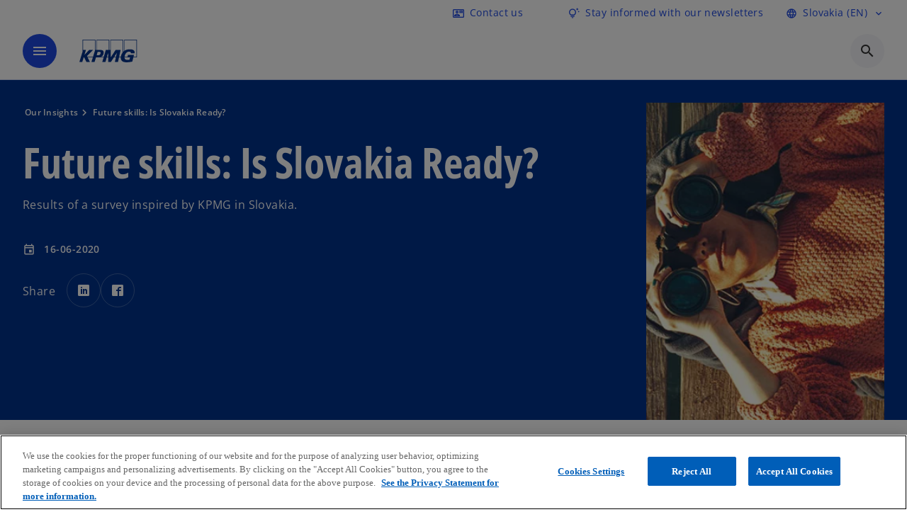

--- FILE ---
content_type: text/html;charset=utf-8
request_url: https://kpmg.com/sk/en/insights/2020/06/future-skills-is-slovakia-ready.html
body_size: 16247
content:
<!DOCTYPE HTML>
<html lang="en" dir="ltr">
<head>
	<meta http-equiv="content-type" content="text/html" charset="UTF-8"/>
	<meta http-equiv="content-encoding" content="text/html"/>
	<meta charset="utf-8" class="chrome"/>
	<meta http-equiv="X-UA-Compatible" content="IE=edge,chrome=1"/>
	<meta http-equiv="content-language" content="en"/>

	<script defer="defer" type="text/javascript" src="https://rum.hlx.page/.rum/@adobe/helix-rum-js@%5E2/dist/rum-standalone.js" data-routing="program=92310,environment=1046541,tier=publish"></script>
<link rel="preconnect" href="https://assets.kpmg.com" crossorigin=""/>

	<link rel="preload" as="font" type="font/woff2" href="/etc.clientlibs/kpmg/clientlibs/clientlib-site/resources/fonts/OpenSans/OpenSans-Regular.ttf" crossorigin/>
	<link rel="preload" as="font" type="font/woff2" href="/etc.clientlibs/kpmg/clientlibs/clientlib-site/resources/fonts/OpenSans/OpenSans-Regular.woff2" crossorigin/>
	<link rel="preload" as="font" type="font/woff2" href="/etc.clientlibs/kpmg/clientlibs/clientlib-site/resources/fonts/OpenSans/OpenSans-Medium.ttf" crossorigin/>
	<link rel="preload" as="font" type="font/woff2" href="/etc.clientlibs/kpmg/clientlibs/clientlib-site/resources/fonts/OpenSans/OpenSans-Medium.woff2" crossorigin/>
	<link rel="preload" as="font" type="font/woff2" href="/etc.clientlibs/kpmg/clientlibs/clientlib-site/resources/fonts/OpenSans/OpenSans-Medium.ttf" crossorigin/>
	<link rel="preload" as="font" type="font/woff2" href="/etc.clientlibs/kpmg/clientlibs/clientlib-site/resources/fonts/Material_Icons/MaterialIcons-Regular.woff2" crossorigin/>
	<link rel="preload" as="font" type="font/woff2" href="/etc.clientlibs/kpmg/clientlibs/clientlib-site/resources/fonts/Material_Icons/MaterialIcons-Regular.ttf" crossorigin/>
	<link rel="preload" as="font" type="font/woff2" href="/etc.clientlibs/kpmg/clientlibs/clientlib-site/resources/fonts/OpenSans_Condensed/OpenSans_Condensed-Regular.woff2" crossorigin/>
	<link rel="preload" as="font" type="font/woff2" href="/etc.clientlibs/kpmg/clientlibs/clientlib-site/resources/fonts/OpenSans_Condensed/OpenSans_Condensed-Regular.ttf" crossorigin/>

	<link rel="icon" type="image/png" sizes="32x32" href="/etc.clientlibs/kpmg/clientlibs/clientlib-site/resources/images/favicons/favicon-32x32.png"/>
	<link rel="icon" type="image/png" sizes="16x16" href="/etc.clientlibs/kpmg/clientlibs/clientlib-site/resources/images/favicons/favicon-16x16.png"/>

	<link rel="icon" type="image/x-icon" href="/etc.clientlibs/kpmg/clientlibs/clientlib-site/resources/images/favicons/favicon.ico"/>

	<link rel="icon" type="image/svg+xml" sizes="96x96" href="/etc.clientlibs/kpmg/clientlibs/clientlib-site/resources/images/favicons/favicon-96x96.svg"/>
	<link rel="icon" type="image/svg+xml" sizes="32x32" href="/etc.clientlibs/kpmg/clientlibs/clientlib-site/resources/images/favicons/favicon-32x32.svg"/>
	<link rel="icon" type="image/svg+xml" sizes="16x16" href="/etc.clientlibs/kpmg/clientlibs/clientlib-site/resources/images/favicons/favicon-16x16.svg"/>

     
	<link rel="apple-touch-icon" sizes="180x180" href="/etc.clientlibs/kpmg/clientlibs/clientlib-site/resources/images/favicons/apple-touch-icon-180x180.png"/>
	<link rel="apple-touch-icon" sizes="167x167" href="/etc.clientlibs/kpmg/clientlibs/clientlib-site/resources/images/favicons/apple-touch-icon-167x167.png"/>
	<link rel="apple-touch-icon" sizes="152x152" href="/etc.clientlibs/kpmg/clientlibs/clientlib-site/resources/images/favicons/apple-touch-icon-152x152.png"/>
	<link rel="apple-touch-icon" sizes="120x120" href="/etc.clientlibs/kpmg/clientlibs/clientlib-site/resources/images/favicons/apple-touch-icon-120x120.png"/>
	<link rel="apple-touch-icon" sizes="76x76" href="/etc.clientlibs/kpmg/clientlibs/clientlib-site/resources/images/favicons/apple-touch-icon-76x76.png"/>
	<link rel="apple-touch-icon" sizes="60x60" href="/etc.clientlibs/kpmg/clientlibs/clientlib-site/resources/images/favicons/apple-touch-icon-60x60.png"/>
	<link rel="apple-touch-icon" href="/etc.clientlibs/kpmg/clientlibs/clientlib-site/resources/images/favicons/apple-touch-icon.png"/>


	<link rel="icon" type="image/svg+xml" sizes="512x512" href="/etc.clientlibs/kpmg/clientlibs/clientlib-site/resources/images/favicons/android-chrome-512x512.svg"/>
	<link rel="icon" type="image/svg+xml" sizes="192x192" href="/etc.clientlibs/kpmg/clientlibs/clientlib-site/resources/images/favicons/android-chrome-192x192.svg"/>
	<link rel="icon" type="image/svg+xml" sizes="144x144" href="/etc.clientlibs/kpmg/clientlibs/clientlib-site/resources/images/favicons/android-chrome-144x144.svg"/>
	<link rel="icon" type="image/svg+xml" sizes="96x96" href="/etc.clientlibs/kpmg/clientlibs/clientlib-site/resources/images/favicons/android-chrome-96x96.svg"/>
	<link rel="icon" type="image/svg+xml" sizes="72x72" href="/etc.clientlibs/kpmg/clientlibs/clientlib-site/resources/images/favicons/android-chrome-72x72.svg"/>
	<link rel="icon" type="image/svg+xml" sizes="48x48" href="/etc.clientlibs/kpmg/clientlibs/clientlib-site/resources/images/favicons/android-chrome-48x48.svg"/>
	<link rel="icon" type="image/svg+xml" sizes="36x36" href="/etc.clientlibs/kpmg/clientlibs/clientlib-site/resources/images/favicons/android-chrome-36x36.svg"/>

	<meta property="og:type" content="website"/>
	<meta property="og:url" content="https://kpmg.com/sk/en/insights/2020/06/future-skills-is-slovakia-ready.html"/>
	<meta property="og:title" content="Future skills: Is Slovakia Ready?"/>
	<meta property="og:description" content="Results of a survey inspired by KPMG in Slovakia."/>
	<meta property="og:site_name" content="KPMG"/>
	<meta property="og:image" content="/content/dam/kpmgsites/sk/images/2020/sk-transakcne-poradenstvo.jpg"/>
	<meta property="og:locale" content="en"/>
	
	<meta name="keywords" content=" "/>
	<meta property="twitter:url" content="https://kpmg.com/sk/en/insights/2020/06/future-skills-is-slovakia-ready.html"/>
	<meta property="twitter:title" content="Future skills: Is Slovakia Ready?"/>
	<meta property="twitter:description" content="Results of a survey inspired by KPMG in Slovakia."/>
	<meta property="twitter:creator" content="@KPMG"/>
	<meta property="twitter:card" content="summary_large_image"/>
	<meta property="twitter:image" content="/content/dam/kpmgsites/sk/images/2020/sk-transakcne-poradenstvo.jpg"/>
		<script type="text/javascript">
			window.kpmgPath = window.location.pathname.toLowerCase();
            var preferredSite = '';
            function getCookie(cname) {
                var name = cname + "=";
                var cArray = document.cookie.split(';');
                for(var i = 0; i < cArray.length; i++) {
                    var c = cArray[i];
                    while (c.charAt(0) == ' ') {
                        c = c.substring(1);
                    }
                    if (c.indexOf(name) == 0) {
                        preferredSite = c.substring(name.length, c.length);
                        preferredSite = preferredSite.indexOf(".html") > -1 ? preferredSite : "";
                        return true;
                    }
                }
            }
            if(window.kpmgPath === "/xx/en.html" && document.referrer === "" ) {
                getCookie("g_redirect");
                if( preferredSite.length > 0 && preferredSite !== "/xx/en.html") {
                    var geoUserSite = encodeURI(preferredSite)
                    console.log("datageo:",geoUserSite);
                    window.location = geoUserSite;
                }
            }</script>
	
    
    <script type="application/ld+json">
		{
  "@context" : "https://schema.org/",
  "@graph" : [ {
    "@type" : "Corporation",
    "@id" : "https://kpmg.com/sk#corporation",
    "url" : "https://kpmg.com/sk/en#home",
    "logo" : {
      "@type" : "ImageObject",
      "url" : "https://assets.kpmg.com/is/image/kpmg/kpmg-logo-1",
      "width" : "77",
      "height" : "30"
    },
    "address" : { }
  }, {
    "@type" : "WebSite",
    "@id" : "https://kpmg.com/sk#website",
    "url" : "https://kpmg.com/sk/en#home"
  }, {
    "@context" : "https://schema.org",
    "@type" : "WebPage",
    "name" : "Future skills: Is Slovakia Ready?",
    "url" : "https://kpmg.com/sk/en/insights/2020/06/future-skills-is-slovakia-ready.html",
    "description" : "Results of a survey inspired by KPMG in Slovakia.",
    "publisher" : {
      "@type" : "Corporation",
      "name" : "KPMG",
      "logo" : {
        "@type" : "ImageObject",
        "url" : "https://assets.kpmg.com/is/image/kpmg/kpmg-logo-1"
      }
    },
    "mainEntityOfPage" : {
      "@type" : "WebSite",
      "name" : "KPMG",
      "url" : "https://kpmg.com/sk/en#home"
    },
    "potentialAction" : {
      "@type" : "SearchAction",
      "target" : "https://www.kpmg.com/search?q={search_term_string}",
      "query-input" : "required name=search_term_string"
    }
  }, {
    "@type" : "Corporation",
    "@id" : "https://kpmg.com/sk#organization",
    "logo" : {
      "@type" : "ImageObject",
      "url" : "https://assets.kpmg.com/is/image/kpmg/kpmg-logo-1",
      "width" : "77",
      "height" : "30"
    },
    "parentOrganization" : {
      "@id" : "https://kpmg.com/sk#corporation"
    }
  }, {
    "@context" : "https://schema.org",
    "@type" : "Article",
    "headline" : "Future skills: Is Slovakia Ready?",
    "description" : "Results of a survey inspired by KPMG in Slovakia.",
    "datePublished" : "2025-10-13T19:42:14.182Z",
    "dateModified" : "2025-10-13T19:42:14.182Z",
    "author" : {
      "@type" : "Corporation",
      "name" : "KPMG"
    },
    "publisher" : {
      "@type" : "Corporation",
      "name" : "KPMG",
      "logo" : {
        "@type" : "ImageObject",
        "url" : "https://assets.kpmg.com/is/image/kpmg/kpmg-logo-1"
      }
    },
    "mainEntityOfPage" : {
      "@type" : "WebPage",
      "@id" : "https://kpmg.com/sk/en/insights/2020/06/future-skills-is-slovakia-ready.html"
    }
  } ]
}
	</script>
	
	
    <meta charset="UTF-8"/>
    <title>Future skills: Is Slovakia Ready?</title>
    
    <meta name="description" content="Results of a survey inspired by KPMG in Slovakia."/>
    <meta name="template" content="page-article"/>
    <meta name="viewport" content="width=device-width, initial-scale=1"/>
    

    
    
<link rel="canonical" href="https://kpmg.com/sk/en/insights/2020/06/future-skills-is-slovakia-ready.html"/>

    




    
    

    

	
  



		
       <script type="text/javascript" src="//assets.adobedtm.com/9ff0694f1438/dd433ce7efb6/launch-5b72ccf8a16a.min.js" async></script>

    
    <script src="/etc.clientlibs/kpmg/clientlibs/clientlib-dependencies.lc-d41d8cd98f00b204e9800998ecf8427e-lc.min.js"></script>


    
        
    <link rel="stylesheet" href="/etc.clientlibs/kpmg/clientlibs/clientlib-base.lc-bee0a8382ad36e345dda31b92379d226-lc.min.css" type="text/css">
<link rel="stylesheet" href="/etc.clientlibs/kpmg/clientlibs/clientlib-dependencies.lc-d41d8cd98f00b204e9800998ecf8427e-lc.min.css" type="text/css">
<link rel="stylesheet" href="/etc.clientlibs/kpmg/clientlibs/clientlib-site.lc-fa36290cf702ba4fcc2a2e04da852280-lc.min.css" type="text/css">


    
    
    
    
    
    
    
    <script async src="/etc.clientlibs/core/wcm/components/commons/datalayer/v1/clientlibs/core.wcm.components.commons.datalayer.v1.lc-70264651675213ed7f7cc5a02a00f621-lc.min.js"></script>



    
    

	
	  		
		<!-- One Trust Enabled Start (One Trust Script)-->
		
			<!-- OneTrust Cookies Consent Notice start for kpmg.com/sk -->
<script src="https://collection.kpmg.com/scripttemplates/otSDKStub.js" data-document-language="true" type="text/javascript" charset="UTF-8" data-domain-script="01983239-fb1e-78c7-b8d5-c78c538d3edc"></script>
<script type="text/javascript">
function OptanonWrapper() { }
</script>
<!-- OneTrust Cookies Consent Notice end for kpmg.com/sk -->

			<script type="text/javascript">
				var oneTrustEnabled = true;
				/* OneTrust Script - Start  * OptanonWrapper function will be called by OneTrust after the page load
				* This has to be placed after OneTrust script in the order
				*/
				function OptanonWrapper() {
					var evt = document.createEvent("CustomEvent"), cookiesSettingsButton = document.getElementById('ot-sdk-btn');
					evt.initCustomEvent('oneTrustEvent', false, false, {activeGroups: OptanonActiveGroups, groups: Optanon.GetDomainData()});
					document.dispatchEvent(evt);
					window.oneTrustObj = window.oneTrustObj || {};
					window.oneTrustObj.isScriptLoaded = true;
	
					//Show the Cookie-Settings button at the bottom only after User provides the consent
					if(Optanon  && typeof Optanon.IsAlertBoxClosed === 'function'  && Optanon.IsAlertBoxClosed()  && cookiesSettingsButton !== null) {
						cookiesSettingsButton.style.display = "block";
					}
				}
			</script>
		

		<!-- One Trust Enabled End (One Trust Script)-->
		<!-- One Trust Disabled Start (One Trust Script)-->
		
		<!-- One Trust Disabled End (One Trust Script)-->
		
	    <!-- Common Header Scripts -->
		
		<!-- Page Header Scripts -->
		
	
</head>
<body class="page-article page basicpage" id="page-767735445b" data-cmp-link-accessibility-enabled data-cmp-link-accessibility-text="opens in a new tab" data-cmp-data-layer-enabled data-country-name="Slovakia">

	  
    

	  
    


	<script>
		window.adobeDataLayer = window.adobeDataLayer || [];
		const [page,{id:pageId}] = JSON.parse("[{\x22page\u002D767735445b\x22:{\x22xdm:language\x22:\x22en\x22,\x22publisher\x22:\x22SK \u002D EN Marketing \x22,\x22country\x22:\x22sk\x22,\x22dc:description\x22:\x22Results of a survey inspired by KPMG in Slovakia.\x22,\x22repo:path\x22:\x22\/content\/kpmgpublic\/sk\/en\/insights\/2020\/06\/future\u002Dskills\u002Dis\u002Dslovakia\u002Dready.html\x22,\x22dc:title\x22:\x22Future skills: Is Slovakia Ready?\x22,\x22xdm:tags\x22:[],\x22expiryDate\x22:\x2212\/30\/2099\x22,\x22repo:modifyDate\x22:\x222025\u002D10\u002D13T19:42:14Z\x22,\x22pageName\x22:\x22sk:en:insights:2020:06:future\u002Dskills\u002Dis\u002Dslovakia\u002Dready\x22,\x22xdm:template\x22:\x22\/conf\/kpmg\/settings\/wcm\/templates\/page\u002Darticle\x22,\x22issueDate\x22:\x22\x22,\x22effectiveDate\x22:\x2206\/16\/2020\x22,\x22primaryCategory\x22:\x22insights\x22,\x22subCategory1\x22:\x222020\x22,\x22subCategory2\x22:\x2206\x22,\x22subCategory3\x22:\x22future\u002Dskills\u002Dis\u002Dslovakia\u002Dready\x22,\x22@type\x22:\x22core\/wcm\/components\/page\/v3\/page\x22}},{\"id\":\"page\u002D767735445b\"}]");
		if(localStorage.getItem("userlogout")){
			localStorage.removeItem("userlogout");
			page[pageId]["dc:title"] = "logout successful"
		 	page[pageId]["loginStatus"] = "logged-out"
		}
		adobeDataLayer.push({
			page,
			event:'cmp:show',
			eventInfo: {
				path: 'page.page\u002D767735445b'
			}
		});
	</script>


	




	
<div class="root container responsivegrid">

    
    
    
    <div id="container-8b91850fa4" class="cmp-container">
        
        <header class="experiencefragment">
<div id="experiencefragment-3c8ee84ab7" class="cmp-experiencefragment cmp-experiencefragment--header">


    
    
    
    <div id="container-ab709df636" class="cmp-container">
        
        <div class="header-v2 header">
  <div class="cmp-header cmp-header-v2" data-cmp-header>
    <a class="skipnav" href="#kpmg-accessibility-main">
  
  
    Skip to main content
  
</a>

    
    
    
    
    
  
  
  
  

  <div class="cmp-menu-item-bar" role="header" id="kpmg-accessibility-header" data-cmp-menu-item-bar-mobile="false">
    <div class="cmp-menu-item-bar--container">
      <div class="cmp-menu-item-bar--inner rfp">
        
          <div class="cmp-menu-item">
  <a id="menu-item-d75c5860a8" class="cmp-menu-item__inner" data-cmp-clickable data-cmp-data-layer="{&#34;menu-item-d75c5860a8&#34;:{&#34;@type&#34;:&#34;kpmg/components/navigation/header/menu-item&#34;,&#34;repo:modifyDate&#34;:&#34;2025-07-30T17:01:11Z&#34;,&#34;dc:title&#34;:&#34;Contact us&#34;,&#34;xdm:linkURL&#34;:&#34;https://go.kpmgmail.sk/contact-us&#34;}}" href="https://go.kpmgmail.sk/contact-us" target="_blank">
    
    <span class="cmp-menu-item__icon cmp-menu-item__icon--contact_mail" aria-hidden="true">contact_mail</span>

    <div class="cmp-menu-item__label">
      Contact us
    </div>
  </a>
</div>

        
        
          
    <div class="cmp-ppc-navigation cmp-menu-item">
        <div class="ppc-loading-spinner-container">
            <div class="loading-spinner">
              <h4></h4>
              <h6></h6>
              <div class="loading-spinner__icon"></div>
              <p></p>
            </div>
        </div>
    
    	
            <a type="button" class="cmp-ppc-navigation__userlogin cmp-menu-item__inner" aria-label="Login" data-cmp-clickable="true" data-cmp-data-layer="{&#34;ppc-navigation-c48a86d5be&#34;:{&#34;parentId&#34;:&#34;ppc-navigation&#34;,&#34;@type&#34;:&#34;kpmg/components/navigation/header/ppc-navigation&#34;,&#34;xdm:linkURL&#34;:&#34;https://kpmg.com/sk/en/home/user/login.html.html&#34;}}" aria-expanded="false" href="https://kpmg.com/sk/en/home/user/login.html.html">
                
    

                <div class="cmp-menu-item__label"></div>
            </a>
        
        
        <button type="button" class="cmp-ppc-navigation__loggedin cmp-menu-item__inner" aria-label="My KPMG" data-cmp-clickable="true" data-cmp-data-layer="{&#34;ppc-navigation-334359b90e&#34;:{&#34;parentId&#34;:&#34;ppc-navigation&#34;,&#34;@type&#34;:&#34;kpmg/components/navigation/header/ppc-navigation&#34;,&#34;dc:title&#34;:&#34;My KPMG&#34;,&#34;xdm:linkURL&#34;:&#34;#&#34;}}" aria-expanded="false" aria-haspopup="true">
            
    

            <div class="cmp-menu-item__label"></div>
   		</button>
        <nav class="cmp-ppc-navigation__nav">
            <button class="cmp-ppc-navigation__nav-close">
                <span class="material-icons-outlined">close</span>
            </button>
            
        </nav>
    </div>


        
        
          <div class="cmp-menu-item">
  <a id="menu-item2-b879a25936" class="cmp-menu-item__inner" data-cmp-clickable data-cmp-data-layer="{&#34;menu-item2-b879a25936&#34;:{&#34;@type&#34;:&#34;kpmg/components/navigation/header/menu-item2&#34;,&#34;repo:modifyDate&#34;:&#34;2025-10-14T21:41:48Z&#34;,&#34;dc:title&#34;:&#34;Stay informed with our newsletters &#34;,&#34;xdm:linkURL&#34;:&#34;https://go.kpmgmail.sk/newsletter&#34;}}" href="https://go.kpmgmail.sk/newsletter" target="_blank">
    
    <span class="cmp-menu-item__icon cmp-menu-item__icon--tips_and_updates" aria-hidden="true">tips_and_updates</span>

    <div class="cmp-menu-item__label">
      Stay informed with our newsletters 
    </div>
  </a>
</div>

        
        
          <div class="cmp-lang-selector">
  <button type="button" id="lang-selector-623ab73b97" class="cmp-lang-selector__toggle-btn cmp-menu-item__inner" data-cmp-clickable data-cmp-data-layer="{&#34;lang-selector-334359b90e&#34;:{&#34;parentId&#34;:&#34;lang-selector&#34;,&#34;@type&#34;:&#34;kpmg/components/navigation/header/lang-selector&#34;,&#34;dc:title&#34;:&#34;Slovakia (EN)&#34;,&#34;xdm:linkURL&#34;:&#34;#&#34;}}" aria-haspopup="dialog">
    
    <span class="cmp-lang-selector__icon cmp-lang-selector__icon--language" aria-hidden="true">language</span>

    <div class="cmp-lang-selector__label">
      Slovakia (EN)
    </div>
    <span class="material-icons-outlined cmp-lang-selector__chevron-icon" aria-hidden="true">
      expand_more
    </span>
  </button>
</div>

        
      </div>
    </div>
  </div>

    
  <div data-cmp-langselector="side-navbar" class="language-selector__side-navbar">
    <div class="language-selector__mobile-close">
      <button data-cmp-langselector="close-btn" data-cmp-clickable="true" class="language-selector__mobile-close--btn">
        <span class="material-icons-outlined">close</span>
      </button>
    </div>
    <div class="language-selector__container">
      <ul class="country-list country-list--short" data-cmp-langselector="language-selector"></ul>
      <div class="cmp-form-text">
        <label for="filter-search-input">Search</label>
        <input class="cmp-form-text__text" data-cmp-hook-form-text="input" type="text" id="filter-search-input" placeholder="Enter Keywords ..." name="filter-search-input" aria-describedby="enter keywords" data-cmp-langselector="filter-search-input"/>
        <button class="material-icons-outlined input-cancel" data-cmp-langselector="filter-cancel">
          cancel
        </button>
      </div>
      <div class="filter-message" aria-live="polite" aria-atomic="true" data-cmp-langselector="filter-message" data-message="Data not found"></div>
      <div class="contry-list-container">
        <div class="sr-only country-list--count" aria-live="polite" aria-atomic="true" data-message="Results found"></div>
        <ul class="country-list country-list--all" data-cmp-langselector="list-of-all-countries"></ul>
      </div>
    </div>
  </div>



    
      
      <div id="kpmg-accessibility-nav" role="navigation" class="cmp-header__main-nav-bar" data-cmp-header-main-nav-bar>
        <div class="cmp-header__main-nav-bar--container">
          <div class="cmp-header__main-nav-bar--inner">
            <div class="cmp-header__main-nav-bar--column">
              
              <div class="cmp-mobile-toggle">
  <button data-cmp-mobile-toggle type="button" class="cmp-mobile-toggle__inner" aria-label="main menu" aria-expanded="false" aria-controls="mobile-menu">
    <span class="cmp-mobile-toggle__icon" aria-hidden="true">menu</span>
  </button>
</div>

              
              
                <div class="cmp-logo" id="logo-383f094be5" data-cmp-is="image" data-cmp-src="/content/experience-fragments/kpmgpublic/sk/en/site/header/master/_jcr_content/root/header_v2/logo.coreimg{.width}.svg/1755721887048/kpmg-logo.svg" data-asset-id="fe97a8ce-5615-456f-9a71-c4311e2a4bd2" data-cmp-filereference="/content/dam/kpmgsites/sk/images/logo/kpmg-logo.svg" data-cmp-data-layer="{&#34;logo-383f094be5&#34;:{&#34;@type&#34;:&#34;kpmg/components/navigation/header/logo&#34;,&#34;repo:modifyDate&#34;:&#34;2025-08-20T20:31:27Z&#34;,&#34;dc:title&#34;:&#34;KPMG Logo&#34;,&#34;xdm:linkURL&#34;:&#34;/sk/en.html&#34;,&#34;image&#34;:{&#34;repo:id&#34;:&#34;fe97a8ce-5615-456f-9a71-c4311e2a4bd2&#34;,&#34;repo:modifyDate&#34;:&#34;2025-07-29T13:13:17Z&#34;,&#34;@type&#34;:&#34;image/svg+xml&#34;,&#34;repo:path&#34;:&#34;/content/dam/kpmgsites/sk/images/logo/kpmg-logo.svg&#34;}}}" data-cmp-hook-image="imageV3" itemscope itemtype="http://schema.org/ImageObject">
     <div class="cmp-logo__inner">
          <a class="cmp-logo__link" data-cmp-clickable href="/sk/en.html">
               <img src="/content/experience-fragments/kpmgpublic/sk/en/site/header/master/_jcr_content/root/header_v2/logo.coreimg.svg/1755721887048/kpmg-logo.svg" loading="lazy" class="cmp-logo__image" itemprop="contentUrl" width="100" height="100" alt="KPMG logo" title="KPMG Logo"/>
          </a>
     </div>
    
    <meta itemprop="caption" content="KPMG Logo"/>
    <script type="application/ld+json">
          {
  "@context" : "https://schema.org",
  "@type" : "ImageObject",
  "creator" : {
    "@type" : "Corporation",
    "name" : "KPMG International Limited"
  },
  "copyrightNotice" : "KPMG International Limited",
  "potentialAction" : {
    "@type" : "ViewAction",
    "target" : {
      "@type" : "EntryPoint"
    }
  }
}
     </script>
</div>

    

              
            </div>

            <div class="cmp-header__main-nav-bar--column" data-cmp-header-main-nav>
              
                
  
  <nav class="cmp-main-nav" data-cmp-main-nav>
    
    <div class="cmp-main-nav__mobile-header" data-cmp-main-nav-mobile-header>
      <div class="cmp-main-nav__mobile-header-container">
        
        <button class="cmp-main-nav__mobile-header-close" data-cmp-main-nav-mobile-header-close aria-label="Close">
          <span class="material-icons-outlined">close</span>
        </button>

        
        
          <div class="cmp-logo" id="logo-383f094be5" data-cmp-is="image" data-cmp-src="/content/experience-fragments/kpmgpublic/sk/en/site/header/master/_jcr_content/root/header_v2/logo.coreimg{.width}.svg/1755721887048/kpmg-logo.svg" data-asset-id="fe97a8ce-5615-456f-9a71-c4311e2a4bd2" data-cmp-filereference="/content/dam/kpmgsites/sk/images/logo/kpmg-logo.svg" data-cmp-data-layer="{&#34;logo-383f094be5&#34;:{&#34;@type&#34;:&#34;kpmg/components/navigation/header/logo&#34;,&#34;repo:modifyDate&#34;:&#34;2025-08-20T20:31:27Z&#34;,&#34;dc:title&#34;:&#34;KPMG Logo&#34;,&#34;xdm:linkURL&#34;:&#34;/sk/en.html&#34;,&#34;image&#34;:{&#34;repo:id&#34;:&#34;fe97a8ce-5615-456f-9a71-c4311e2a4bd2&#34;,&#34;repo:modifyDate&#34;:&#34;2025-07-29T13:13:17Z&#34;,&#34;@type&#34;:&#34;image/svg+xml&#34;,&#34;repo:path&#34;:&#34;/content/dam/kpmgsites/sk/images/logo/kpmg-logo.svg&#34;}}}" data-cmp-hook-image="imageV3" itemscope itemtype="http://schema.org/ImageObject">
     <div class="cmp-logo__inner">
          <a class="cmp-logo__link" data-cmp-clickable href="/sk/en.html">
               <img src="/content/experience-fragments/kpmgpublic/sk/en/site/header/master/_jcr_content/root/header_v2/logo.coreimg.svg/1755721887048/kpmg-logo.svg" loading="lazy" class="cmp-logo__image" itemprop="contentUrl" width="100" height="100" alt="KPMG logo" title="KPMG Logo"/>
          </a>
     </div>
    
    <meta itemprop="caption" content="KPMG Logo"/>
    <script type="application/ld+json">
          {
  "@context" : "https://schema.org",
  "@type" : "ImageObject",
  "creator" : {
    "@type" : "Corporation",
    "name" : "KPMG International Limited"
  },
  "copyrightNotice" : "KPMG International Limited",
  "potentialAction" : {
    "@type" : "ViewAction",
    "target" : {
      "@type" : "EntryPoint"
    }
  }
}
     </script>
</div>

    

        
      </div>
    </div>

    
    <ul class="cmp-main-nav__main-menu" data-cmp-main-nav-main-menu>
      
        <li class="cmp-main-nav__main-menu--list-item" data-cmp-main-nav-list-item>
          
          
  
  

  
  
    
    
  <div class="cmp-menu-link cmp-menu-link--level-one  ">
    
    

    
    

    
    <button class="cmp-menu-link__inner " type="button" data-cmp-data-layer="{&#34;main-nav-link-9ec9d8d26e&#34;:{&#34;parentId&#34;:&#34;main-nav-b52a2bda99&#34;,&#34;@type&#34;:&#34;kpmg/components/navigation/header/main-nav&#34;,&#34;dc:title&#34;:&#34;Insights&#34;}}" data-cmp-clickable data-cmp-menu-link="levelOne" aria-expanded="false" aria-haspopup="true">
      <div class="cmp-menu-link__inner--label">
        
        
        
          
            Insights
          
          
          
          
        
        
        
        
      </div>
      <span aria-hidden="true" class="cmp-menu-link__inner--icon"></span>
    </button>
  </div>

    <nav class="cmp-sub-menu " data-cmp-sub-menu>
      <div class="cmp-sub-menu__container">
        
        <button class="cmp-sub-menu__back-button" data-cmp-sub-menu-back>
          <span aria-hidden="true" class="cmp-sub-menu__back-button-icon"></span>
          <div class="cmp-sub-menu__back-button-label">
            Main menu
          </div>
        </button>
        
          
  
  
  <section class="cmp-sub-menu__section cmp-sub-menu__section--level-two  ">
    <div class="cmp-sub-menu__section-heading">
      <span class="cmp-sub-menu__section-heading--text">
        
          Insights
        
        
      </span>

      <a class="cmp-sub-menu__section-heading--link" data-cmp-data-layer="{&#34;main-nav-link-532abe29ec&#34;:{&#34;parentId&#34;:&#34;main-nav-b52a2bda99&#34;,&#34;@type&#34;:&#34;kpmg/components/navigation/header/main-nav&#34;,&#34;dc:title&#34;:&#34;Insights_View More&#34;,&#34;xdm:linkURL&#34;:&#34;/sk/en/insights.html&#34;}}" data-cmp-clickable href="/sk/en/insights.html">View More<span class="material-icons-outlined"></span></a>
    </div>

    <nav class="cmp-sub-menu__section-nav cmp-sub-menu__section-nav--level-two">
      <ul>
        <li class="cmp-sub-menu__level-two--all-link">
          
  <div class="cmp-menu-link cmp-menu-link--level-two ">
    
    

    
    

    
    <a class="cmp-menu-link__inner " data-cmp-data-layer="{&#34;main-nav-link-9ec9d8d26e&#34;:{&#34;parentId&#34;:&#34;main-nav-b52a2bda99&#34;,&#34;@type&#34;:&#34;kpmg/components/navigation/header/main-nav&#34;,&#34;dc:title&#34;:&#34;Insights&#34;}}" data-cmp-clickable href="/sk/en/insights.html">
      <div class="cmp-menu-link__inner--label">
        All
        
        
          
            Insights
          
          
          
          
        
        
        
        
      </div>
      
    </a>
  </div>

        </li>
        
          
          <li>
            
  <div class="cmp-menu-link cmp-menu-link--level-two ">
    
    

    
    

    
    <a class="cmp-menu-link__inner " data-cmp-data-layer="{&#34;main-nav-link-ea133f2518&#34;:{&#34;parentId&#34;:&#34;main-nav-b52a2bda99&#34;,&#34;@type&#34;:&#34;kpmg/components/navigation/header/main-nav&#34;,&#34;dc:title&#34;:&#34;Insights>Our Insights&#34;,&#34;xdm:linkURL&#34;:&#34;/sk/en/insights.html&#34;}}" data-cmp-clickable href="/sk/en/insights.html">
      <div class="cmp-menu-link__inner--label">
        
        
        
          
          
          
          
            Our Insights 
            
          
        
        
        
        
      </div>
      
    </a>
  </div>

            
          </li>
        
          
          <li>
            
  <div class="cmp-menu-link cmp-menu-link--level-two ">
    
    

    
    

    
    <a class="cmp-menu-link__inner " data-cmp-data-layer="{&#34;main-nav-link-1271d4d204&#34;:{&#34;parentId&#34;:&#34;main-nav-b52a2bda99&#34;,&#34;@type&#34;:&#34;kpmg/components/navigation/header/main-nav&#34;,&#34;dc:title&#34;:&#34;Insights>For Media&#34;,&#34;xdm:linkURL&#34;:&#34;/sk/en/media.html&#34;}}" data-cmp-clickable href="/sk/en/media.html">
      <div class="cmp-menu-link__inner--label">
        
        
        
          
          
          
          
            For Media 
            
          
        
        
        
        
      </div>
      
    </a>
  </div>

            
          </li>
        
          
          <li>
            
  <div class="cmp-menu-link cmp-menu-link--level-two ">
    
    

    
    

    
    <a class="cmp-menu-link__inner " data-cmp-data-layer="{&#34;main-nav-link-b4224178d1&#34;:{&#34;parentId&#34;:&#34;main-nav-b52a2bda99&#34;,&#34;@type&#34;:&#34;kpmg/components/navigation/header/main-nav&#34;,&#34;dc:title&#34;:&#34;Insights>Press Releases&#34;,&#34;xdm:linkURL&#34;:&#34;/sk/en/media/press-releases.html&#34;}}" data-cmp-clickable href="/sk/en/media/press-releases.html">
      <div class="cmp-menu-link__inner--label">
        
        
        
          
          
          
          
            Press Releases 
            
          
        
        
        
        
      </div>
      
    </a>
  </div>

            
          </li>
        
          
          <li>
            
  <div class="cmp-menu-link cmp-menu-link--level-two ">
    
    

    
    

    
    <a class="cmp-menu-link__inner " data-cmp-data-layer="{&#34;main-nav-link-f8806ffc83&#34;:{&#34;parentId&#34;:&#34;main-nav-b52a2bda99&#34;,&#34;@type&#34;:&#34;kpmg/components/navigation/header/main-nav&#34;,&#34;dc:title&#34;:&#34;Insights>Navigating AI in Business&#34;,&#34;xdm:linkURL&#34;:&#34;/sk/en/insights/navigating-ai-in-business.html&#34;}}" data-cmp-clickable href="/sk/en/insights/navigating-ai-in-business.html">
      <div class="cmp-menu-link__inner--label">
        
        
        
          
          
          
          
            Navigating AI in Business 
            
          
        
        
        
        
      </div>
      
    </a>
  </div>

            
          </li>
        
      </ul>
    </nav>
  </section>

        
        
      </div>

      <button class="cmp-sub-menu__close" aria-label="Close Menu">
        <span class="material-icons-outlined" aria-hidden="true">
          expand_less
        </span>
      </button>
    </nav>
  

        </li>
      
        <li class="cmp-main-nav__main-menu--list-item" data-cmp-main-nav-list-item>
          
          
  
  

  
  
    
    
  <div class="cmp-menu-link cmp-menu-link--level-one  ">
    
    

    
    

    
    <button class="cmp-menu-link__inner " type="button" data-cmp-data-layer="{&#34;main-nav-link-3343859112&#34;:{&#34;parentId&#34;:&#34;main-nav-b52a2bda99&#34;,&#34;@type&#34;:&#34;kpmg/components/navigation/header/main-nav&#34;,&#34;dc:title&#34;:&#34;Services&#34;}}" data-cmp-clickable data-cmp-menu-link="levelOne" aria-expanded="false" aria-haspopup="true">
      <div class="cmp-menu-link__inner--label">
        
        
        
          
          
          
            Services
          
          
        
        
        
        
      </div>
      <span aria-hidden="true" class="cmp-menu-link__inner--icon"></span>
    </button>
  </div>

    <nav class="cmp-sub-menu " data-cmp-sub-menu>
      <div class="cmp-sub-menu__container">
        
        <button class="cmp-sub-menu__back-button" data-cmp-sub-menu-back>
          <span aria-hidden="true" class="cmp-sub-menu__back-button-icon"></span>
          <div class="cmp-sub-menu__back-button-label">
            Main menu
          </div>
        </button>
        
          
  
  
  <section class="cmp-sub-menu__section cmp-sub-menu__section--level-two  ">
    <div class="cmp-sub-menu__section-heading">
      <span class="cmp-sub-menu__section-heading--text">
        
          Services
        
        
      </span>

      <a class="cmp-sub-menu__section-heading--link" data-cmp-data-layer="{&#34;main-nav-link-69dc1b44ef&#34;:{&#34;parentId&#34;:&#34;main-nav-b52a2bda99&#34;,&#34;@type&#34;:&#34;kpmg/components/navigation/header/main-nav&#34;,&#34;dc:title&#34;:&#34;Services_View More&#34;,&#34;xdm:linkURL&#34;:&#34;/sk/en/services.html&#34;}}" data-cmp-clickable href="/sk/en/services.html">View More<span class="material-icons-outlined"></span></a>
    </div>

    <nav class="cmp-sub-menu__section-nav cmp-sub-menu__section-nav--level-two">
      <ul>
        <li class="cmp-sub-menu__level-two--all-link">
          
  <div class="cmp-menu-link cmp-menu-link--level-two ">
    
    

    
    

    
    <a class="cmp-menu-link__inner " data-cmp-data-layer="{&#34;main-nav-link-3343859112&#34;:{&#34;parentId&#34;:&#34;main-nav-b52a2bda99&#34;,&#34;@type&#34;:&#34;kpmg/components/navigation/header/main-nav&#34;,&#34;dc:title&#34;:&#34;Services&#34;}}" data-cmp-clickable href="/sk/en/services.html">
      <div class="cmp-menu-link__inner--label">
        All
        
        
          
          
          
            Services
          
          
        
        
        
        
      </div>
      
    </a>
  </div>

        </li>
        
          
          <li>
            
  <div class="cmp-menu-link cmp-menu-link--level-two ">
    
    

    
    

    
    <a class="cmp-menu-link__inner " data-cmp-data-layer="{&#34;main-nav-link-c9dfd1268c&#34;:{&#34;parentId&#34;:&#34;main-nav-b52a2bda99&#34;,&#34;@type&#34;:&#34;kpmg/components/navigation/header/main-nav&#34;,&#34;dc:title&#34;:&#34;Services>Audit and Assurance&#34;,&#34;xdm:linkURL&#34;:&#34;/sk/en/services/audit.html&#34;}}" data-cmp-clickable href="/sk/en/services/audit.html">
      <div class="cmp-menu-link__inner--label">
        
        
        
          
          
          
          
            Audit and Assurance 
            
          
        
        
        
        
      </div>
      
    </a>
  </div>

            
          </li>
        
          
          <li>
            
  <div class="cmp-menu-link cmp-menu-link--level-two ">
    
    

    
    

    
    <a class="cmp-menu-link__inner " data-cmp-data-layer="{&#34;main-nav-link-1855336264&#34;:{&#34;parentId&#34;:&#34;main-nav-b52a2bda99&#34;,&#34;@type&#34;:&#34;kpmg/components/navigation/header/main-nav&#34;,&#34;dc:title&#34;:&#34;Services>ESG and Sustainability&#34;,&#34;xdm:linkURL&#34;:&#34;/sk/en/services/esg-consulting.html&#34;}}" data-cmp-clickable href="/sk/en/services/esg-consulting.html">
      <div class="cmp-menu-link__inner--label">
        
        
        
          
          
          
          
            ESG and Sustainability 
            
          
        
        
        
        
      </div>
      
    </a>
  </div>

            
          </li>
        
          
          <li>
            
  <div class="cmp-menu-link cmp-menu-link--level-two ">
    
    

    
    

    
    <a class="cmp-menu-link__inner " data-cmp-data-layer="{&#34;main-nav-link-0caeead4b2&#34;:{&#34;parentId&#34;:&#34;main-nav-b52a2bda99&#34;,&#34;@type&#34;:&#34;kpmg/components/navigation/header/main-nav&#34;,&#34;dc:title&#34;:&#34;Services>Finance &amp; Risk&#34;,&#34;xdm:linkURL&#34;:&#34;/sk/en/services/risk-consulting.html&#34;}}" data-cmp-clickable href="/sk/en/services/risk-consulting.html">
      <div class="cmp-menu-link__inner--label">
        
        
        
          
          
          
          
            Finance &amp; Risk 
            
          
        
        
        
        
      </div>
      
    </a>
  </div>

            
          </li>
        
          
          <li>
            
  <div class="cmp-menu-link cmp-menu-link--level-two ">
    
    

    
    

    
    <a class="cmp-menu-link__inner " data-cmp-data-layer="{&#34;main-nav-link-943f6c948a&#34;:{&#34;parentId&#34;:&#34;main-nav-b52a2bda99&#34;,&#34;@type&#34;:&#34;kpmg/components/navigation/header/main-nav&#34;,&#34;dc:title&#34;:&#34;Services>Legal Services&#34;,&#34;xdm:linkURL&#34;:&#34;/sk/en/services/legal.html&#34;}}" data-cmp-clickable href="/sk/en/services/legal.html">
      <div class="cmp-menu-link__inner--label">
        
        
        
          
          
          
          
            Legal Services 
            
          
        
        
        
        
      </div>
      
    </a>
  </div>

            
          </li>
        
          
          <li>
            
  <div class="cmp-menu-link cmp-menu-link--level-two ">
    
    

    
    

    
    <a class="cmp-menu-link__inner " data-cmp-data-layer="{&#34;main-nav-link-fff0205c26&#34;:{&#34;parentId&#34;:&#34;main-nav-b52a2bda99&#34;,&#34;@type&#34;:&#34;kpmg/components/navigation/header/main-nav&#34;,&#34;dc:title&#34;:&#34;Services>Local Companies&#34;,&#34;xdm:linkURL&#34;:&#34;/sk/en/services/local-companies.html&#34;}}" data-cmp-clickable href="/sk/en/services/local-companies.html">
      <div class="cmp-menu-link__inner--label">
        
        
        
          
          
          
          
            Local Companies 
            
          
        
        
        
        
      </div>
      
    </a>
  </div>

            
          </li>
        
          
          <li>
            
  <div class="cmp-menu-link cmp-menu-link--level-two ">
    
    

    
    

    
    <a class="cmp-menu-link__inner " data-cmp-data-layer="{&#34;main-nav-link-3b21d82dbb&#34;:{&#34;parentId&#34;:&#34;main-nav-b52a2bda99&#34;,&#34;@type&#34;:&#34;kpmg/components/navigation/header/main-nav&#34;,&#34;dc:title&#34;:&#34;Services>Mergers, Acquisitions &amp; Valuations&#34;,&#34;xdm:linkURL&#34;:&#34;/sk/en/services/deal-advisory.html&#34;}}" data-cmp-clickable href="/sk/en/services/deal-advisory.html">
      <div class="cmp-menu-link__inner--label">
        
        
        
          
          
          
          
            Mergers, Acquisitions &amp; Valuations 
            
          
        
        
        
        
      </div>
      
    </a>
  </div>

            
          </li>
        
          
          <li>
            
  <div class="cmp-menu-link cmp-menu-link--level-two ">
    
    

    
    

    
    <a class="cmp-menu-link__inner " data-cmp-data-layer="{&#34;main-nav-link-d42ad6e84b&#34;:{&#34;parentId&#34;:&#34;main-nav-b52a2bda99&#34;,&#34;@type&#34;:&#34;kpmg/components/navigation/header/main-nav&#34;,&#34;dc:title&#34;:&#34;Services>People Services&#34;,&#34;xdm:linkURL&#34;:&#34;/sk/en/services/people-services.html&#34;}}" data-cmp-clickable href="/sk/en/services/people-services.html">
      <div class="cmp-menu-link__inner--label">
        
        
        
          
          
          
          
            People Services 
            
          
        
        
        
        
      </div>
      
    </a>
  </div>

            
          </li>
        
          
          <li>
            
  <div class="cmp-menu-link cmp-menu-link--level-two ">
    
    

    
    

    
    <a class="cmp-menu-link__inner " data-cmp-data-layer="{&#34;main-nav-link-044f7bd597&#34;:{&#34;parentId&#34;:&#34;main-nav-b52a2bda99&#34;,&#34;@type&#34;:&#34;kpmg/components/navigation/header/main-nav&#34;,&#34;dc:title&#34;:&#34;Services>Strategy &amp; Transformation&#34;,&#34;xdm:linkURL&#34;:&#34;/sk/en/services/strategy.html&#34;}}" data-cmp-clickable href="/sk/en/services/strategy.html">
      <div class="cmp-menu-link__inner--label">
        
        
        
          
          
          
          
            Strategy &amp; Transformation 
            
          
        
        
        
        
      </div>
      
    </a>
  </div>

            
          </li>
        
          
          <li>
            
  <div class="cmp-menu-link cmp-menu-link--level-two ">
    
    

    
    

    
    <a class="cmp-menu-link__inner " data-cmp-data-layer="{&#34;main-nav-link-fdeccb17a3&#34;:{&#34;parentId&#34;:&#34;main-nav-b52a2bda99&#34;,&#34;@type&#34;:&#34;kpmg/components/navigation/header/main-nav&#34;,&#34;dc:title&#34;:&#34;Services>Tax Services&#34;,&#34;xdm:linkURL&#34;:&#34;/sk/en/services/tax.html&#34;}}" data-cmp-clickable href="/sk/en/services/tax.html">
      <div class="cmp-menu-link__inner--label">
        
        
        
          
          
          
          
            Tax Services 
            
          
        
        
        
        
      </div>
      
    </a>
  </div>

            
          </li>
        
          
          <li>
            
  <div class="cmp-menu-link cmp-menu-link--level-two ">
    
    

    
    

    
    <a class="cmp-menu-link__inner " data-cmp-data-layer="{&#34;main-nav-link-b0034a2331&#34;:{&#34;parentId&#34;:&#34;main-nav-b52a2bda99&#34;,&#34;@type&#34;:&#34;kpmg/components/navigation/header/main-nav&#34;,&#34;dc:title&#34;:&#34;Services>Technology &amp; Digital&#34;,&#34;xdm:linkURL&#34;:&#34;/sk/en/services/technology-consulting.html&#34;}}" data-cmp-clickable href="/sk/en/services/technology-consulting.html">
      <div class="cmp-menu-link__inner--label">
        
        
        
          
          
          
          
            Technology &amp; Digital 
            
          
        
        
        
        
      </div>
      
    </a>
  </div>

            
          </li>
        
      </ul>
    </nav>
  </section>

        
        
      </div>

      <button class="cmp-sub-menu__close" aria-label="Close Menu">
        <span class="material-icons-outlined" aria-hidden="true">
          expand_less
        </span>
      </button>
    </nav>
  

        </li>
      
        <li class="cmp-main-nav__main-menu--list-item" data-cmp-main-nav-list-item>
          
          
  
  

  
  
    
    
  <div class="cmp-menu-link cmp-menu-link--level-one  ">
    
    

    
    

    
    <button class="cmp-menu-link__inner " type="button" data-cmp-data-layer="{&#34;main-nav-link-94c1c8c712&#34;:{&#34;parentId&#34;:&#34;main-nav-b52a2bda99&#34;,&#34;@type&#34;:&#34;kpmg/components/navigation/header/main-nav&#34;,&#34;dc:title&#34;:&#34;Industries&#34;}}" data-cmp-clickable data-cmp-menu-link="levelOne" aria-expanded="false" aria-haspopup="true">
      <div class="cmp-menu-link__inner--label">
        
        
        
          
          
            Industries
          
          
          
        
        
        
        
      </div>
      <span aria-hidden="true" class="cmp-menu-link__inner--icon"></span>
    </button>
  </div>

    <nav class="cmp-sub-menu " data-cmp-sub-menu>
      <div class="cmp-sub-menu__container">
        
        <button class="cmp-sub-menu__back-button" data-cmp-sub-menu-back>
          <span aria-hidden="true" class="cmp-sub-menu__back-button-icon"></span>
          <div class="cmp-sub-menu__back-button-label">
            Main menu
          </div>
        </button>
        
          
  
  
  <section class="cmp-sub-menu__section cmp-sub-menu__section--level-two  ">
    <div class="cmp-sub-menu__section-heading">
      <span class="cmp-sub-menu__section-heading--text">
        
          Industries
        
        
      </span>

      <a class="cmp-sub-menu__section-heading--link" data-cmp-data-layer="{&#34;main-nav-link-e4e6036c64&#34;:{&#34;parentId&#34;:&#34;main-nav-b52a2bda99&#34;,&#34;@type&#34;:&#34;kpmg/components/navigation/header/main-nav&#34;,&#34;dc:title&#34;:&#34;Industries_View More&#34;,&#34;xdm:linkURL&#34;:&#34;/sk/en/industries.html&#34;}}" data-cmp-clickable href="/sk/en/industries.html">View More<span class="material-icons-outlined"></span></a>
    </div>

    <nav class="cmp-sub-menu__section-nav cmp-sub-menu__section-nav--level-two">
      <ul>
        <li class="cmp-sub-menu__level-two--all-link">
          
  <div class="cmp-menu-link cmp-menu-link--level-two ">
    
    

    
    

    
    <a class="cmp-menu-link__inner " data-cmp-data-layer="{&#34;main-nav-link-94c1c8c712&#34;:{&#34;parentId&#34;:&#34;main-nav-b52a2bda99&#34;,&#34;@type&#34;:&#34;kpmg/components/navigation/header/main-nav&#34;,&#34;dc:title&#34;:&#34;Industries&#34;}}" data-cmp-clickable href="/sk/en/industries.html">
      <div class="cmp-menu-link__inner--label">
        All
        
        
          
          
            Industries
          
          
          
        
        
        
        
      </div>
      
    </a>
  </div>

        </li>
        
          
          <li>
            
  <div class="cmp-menu-link cmp-menu-link--level-two ">
    
    

    
    

    
    <a class="cmp-menu-link__inner " data-cmp-data-layer="{&#34;main-nav-link-7cbebe4f58&#34;:{&#34;parentId&#34;:&#34;main-nav-b52a2bda99&#34;,&#34;@type&#34;:&#34;kpmg/components/navigation/header/main-nav&#34;,&#34;dc:title&#34;:&#34;Industries>Automotive&#34;,&#34;xdm:linkURL&#34;:&#34;/sk/en/industries/automotive.html&#34;}}" data-cmp-clickable href="/sk/en/industries/automotive.html">
      <div class="cmp-menu-link__inner--label">
        
        
        
          
          
          
          
            Automotive 
            
          
        
        
        
        
      </div>
      
    </a>
  </div>

            
          </li>
        
          
          <li>
            
  <div class="cmp-menu-link cmp-menu-link--level-two ">
    
    

    
    

    
    <a class="cmp-menu-link__inner " data-cmp-data-layer="{&#34;main-nav-link-ac35172419&#34;:{&#34;parentId&#34;:&#34;main-nav-b52a2bda99&#34;,&#34;@type&#34;:&#34;kpmg/components/navigation/header/main-nav&#34;,&#34;dc:title&#34;:&#34;Industries>Energy&#34;,&#34;xdm:linkURL&#34;:&#34;/sk/en/industries/energy.html&#34;}}" data-cmp-clickable href="/sk/en/industries/energy.html">
      <div class="cmp-menu-link__inner--label">
        
        
        
          
          
          
          
            Energy 
            
          
        
        
        
        
      </div>
      
    </a>
  </div>

            
          </li>
        
          
          <li>
            
  <div class="cmp-menu-link cmp-menu-link--level-two ">
    
    

    
    

    
    <a class="cmp-menu-link__inner " data-cmp-data-layer="{&#34;main-nav-link-c6696f75fe&#34;:{&#34;parentId&#34;:&#34;main-nav-b52a2bda99&#34;,&#34;@type&#34;:&#34;kpmg/components/navigation/header/main-nav&#34;,&#34;dc:title&#34;:&#34;Industries>Financial Services&#34;,&#34;xdm:linkURL&#34;:&#34;/sk/en/industries/financial-services.html&#34;}}" data-cmp-clickable href="/sk/en/industries/financial-services.html">
      <div class="cmp-menu-link__inner--label">
        
        
        
          
          
          
          
            Financial Services 
            
          
        
        
        
        
      </div>
      
    </a>
  </div>

            
          </li>
        
          
          <li>
            
  <div class="cmp-menu-link cmp-menu-link--level-two ">
    
    

    
    

    
    <a class="cmp-menu-link__inner " data-cmp-data-layer="{&#34;main-nav-link-399eefc5a7&#34;:{&#34;parentId&#34;:&#34;main-nav-b52a2bda99&#34;,&#34;@type&#34;:&#34;kpmg/components/navigation/header/main-nav&#34;,&#34;dc:title&#34;:&#34;Industries>Infrastructure&#34;,&#34;xdm:linkURL&#34;:&#34;/sk/en/industries/infrastructure.html&#34;}}" data-cmp-clickable href="/sk/en/industries/infrastructure.html">
      <div class="cmp-menu-link__inner--label">
        
        
        
          
          
          
          
            Infrastructure 
            
          
        
        
        
        
      </div>
      
    </a>
  </div>

            
          </li>
        
          
          <li>
            
  <div class="cmp-menu-link cmp-menu-link--level-two ">
    
    

    
    

    
    <a class="cmp-menu-link__inner " data-cmp-data-layer="{&#34;main-nav-link-e5db24e5b8&#34;:{&#34;parentId&#34;:&#34;main-nav-b52a2bda99&#34;,&#34;@type&#34;:&#34;kpmg/components/navigation/header/main-nav&#34;,&#34;dc:title&#34;:&#34;Industries>Real Estate&#34;,&#34;xdm:linkURL&#34;:&#34;/sk/en/industries/real-estate.html&#34;}}" data-cmp-clickable href="/sk/en/industries/real-estate.html">
      <div class="cmp-menu-link__inner--label">
        
        
        
          
          
          
          
            Real Estate 
            
          
        
        
        
        
      </div>
      
    </a>
  </div>

            
          </li>
        
          
          <li>
            
  <div class="cmp-menu-link cmp-menu-link--level-two ">
    
    

    
    

    
    <a class="cmp-menu-link__inner " data-cmp-data-layer="{&#34;main-nav-link-a31deafc0e&#34;:{&#34;parentId&#34;:&#34;main-nav-b52a2bda99&#34;,&#34;@type&#34;:&#34;kpmg/components/navigation/header/main-nav&#34;,&#34;dc:title&#34;:&#34;Industries>Retail&#34;,&#34;xdm:linkURL&#34;:&#34;/sk/en/industries/retail.html&#34;}}" data-cmp-clickable href="/sk/en/industries/retail.html">
      <div class="cmp-menu-link__inner--label">
        
        
        
          
          
          
          
            Retail 
            
          
        
        
        
        
      </div>
      
    </a>
  </div>

            
          </li>
        
          
          <li>
            
  <div class="cmp-menu-link cmp-menu-link--level-two ">
    
    

    
    

    
    <a class="cmp-menu-link__inner " data-cmp-data-layer="{&#34;main-nav-link-95d822574d&#34;:{&#34;parentId&#34;:&#34;main-nav-b52a2bda99&#34;,&#34;@type&#34;:&#34;kpmg/components/navigation/header/main-nav&#34;,&#34;dc:title&#34;:&#34;Industries>SSC – Shared Service Center&#34;,&#34;xdm:linkURL&#34;:&#34;/sk/en/industries/shared-service-centers.html&#34;}}" data-cmp-clickable href="/sk/en/industries/shared-service-centers.html">
      <div class="cmp-menu-link__inner--label">
        
        
        
          
          
          
          
            SSC – Shared Service Center 
            
          
        
        
        
        
      </div>
      
    </a>
  </div>

            
          </li>
        
      </ul>
    </nav>
  </section>

        
        
      </div>

      <button class="cmp-sub-menu__close" aria-label="Close Menu">
        <span class="material-icons-outlined" aria-hidden="true">
          expand_less
        </span>
      </button>
    </nav>
  

        </li>
      
        <li class="cmp-main-nav__main-menu--list-item" data-cmp-main-nav-list-item>
          
          
  
  
  <div class="cmp-menu-link cmp-menu-link--level-one  ">
    
    

    
    

    
    <a class="cmp-menu-link__inner " data-cmp-data-layer="{&#34;main-nav-link-28d676e5eb&#34;:{&#34;parentId&#34;:&#34;main-nav-b52a2bda99&#34;,&#34;@type&#34;:&#34;kpmg/components/navigation/header/main-nav&#34;,&#34;dc:title&#34;:&#34;Careers&#34;,&#34;xdm:linkURL&#34;:&#34;/sk/sk/kariera.html&#34;}}" data-cmp-clickable data-cmp-menu-link="levelOne" href="/sk/sk/kariera.html">
      <div class="cmp-menu-link__inner--label">
        
        
        
          
          
          
          
            Careers 
            
          
        
        
        
        
      </div>
      
    </a>
  </div>


  
  

        </li>
      
        <li class="cmp-main-nav__main-menu--list-item" data-cmp-main-nav-list-item>
          
          
  
  

  
  
    
    
  <div class="cmp-menu-link cmp-menu-link--level-one  ">
    
    

    
    

    
    <button class="cmp-menu-link__inner " data-cmp-data-layer="{&#34;main-nav-link-021ffc3eb8&#34;:{&#34;parentId&#34;:&#34;main-nav-b52a2bda99&#34;,&#34;@type&#34;:&#34;kpmg/components/navigation/header/main-nav&#34;,&#34;dc:title&#34;:&#34;About us&#34;,&#34;xdm:linkURL&#34;:&#34;/sk/sk/kariera.html&#34;}}" data-cmp-clickable data-cmp-menu-link="levelOne" aria-expanded="false" aria-haspopup="true">
      <div class="cmp-menu-link__inner--label">
        
        
        
          
          
          
          
            About us 
            
          
        
        
        
        
      </div>
      <span aria-hidden="true" class="cmp-menu-link__inner--icon"></span>
    </button>
  </div>

    <nav class="cmp-sub-menu " data-cmp-sub-menu>
      <div class="cmp-sub-menu__container">
        
        <button class="cmp-sub-menu__back-button" data-cmp-sub-menu-back>
          <span aria-hidden="true" class="cmp-sub-menu__back-button-icon"></span>
          <div class="cmp-sub-menu__back-button-label">
            Main menu
          </div>
        </button>
        
          
  
  
  <section class="cmp-sub-menu__section cmp-sub-menu__section--level-two  ">
    <div class="cmp-sub-menu__section-heading">
      <span class="cmp-sub-menu__section-heading--text">
        
          About us | Landing page
        
        
      </span>

      <a class="cmp-sub-menu__section-heading--link" data-cmp-data-layer="{&#34;main-nav-link-f59c302c10&#34;:{&#34;parentId&#34;:&#34;main-nav-b52a2bda99&#34;,&#34;@type&#34;:&#34;kpmg/components/navigation/header/main-nav&#34;,&#34;dc:title&#34;:&#34;About us_View More&#34;,&#34;xdm:linkURL&#34;:&#34;/sk/en/about.html&#34;}}" data-cmp-clickable href="/sk/en/about.html">View More<span class="material-icons-outlined"></span></a>
    </div>

    <nav class="cmp-sub-menu__section-nav cmp-sub-menu__section-nav--level-two">
      <ul>
        <li class="cmp-sub-menu__level-two--all-link">
          
  <div class="cmp-menu-link cmp-menu-link--level-two ">
    
    

    
    

    
    <a class="cmp-menu-link__inner " data-cmp-data-layer="{&#34;main-nav-link-021ffc3eb8&#34;:{&#34;parentId&#34;:&#34;main-nav-b52a2bda99&#34;,&#34;@type&#34;:&#34;kpmg/components/navigation/header/main-nav&#34;,&#34;dc:title&#34;:&#34;About us&#34;,&#34;xdm:linkURL&#34;:&#34;/sk/sk/kariera.html&#34;}}" data-cmp-clickable href="/sk/en/about.html">
      <div class="cmp-menu-link__inner--label">
        All
        
        
          
          
          
          
            About us | Landing page 
            
          
        
        
        
        
      </div>
      
    </a>
  </div>

        </li>
        
          
          <li>
            
  <div class="cmp-menu-link cmp-menu-link--level-two ">
    
    

    
    

    
    <a class="cmp-menu-link__inner " data-cmp-data-layer="{&#34;main-nav-link-fa80fe526f&#34;:{&#34;parentId&#34;:&#34;main-nav-b52a2bda99&#34;,&#34;@type&#34;:&#34;kpmg/components/navigation/header/main-nav&#34;,&#34;dc:title&#34;:&#34;About us>Alumni Club&#34;,&#34;xdm:linkURL&#34;:&#34;/sk/sk/alumni.html&#34;}}" data-cmp-clickable href="/sk/sk/alumni.html">
      <div class="cmp-menu-link__inner--label">
        
        
        
          
          
          
          
            Alumni Club 
            
          
        
        
        
        
      </div>
      
    </a>
  </div>

            
          </li>
        
          
          <li>
            
  <div class="cmp-menu-link cmp-menu-link--level-two ">
    
    

    
    

    
    <a class="cmp-menu-link__inner " data-cmp-data-layer="{&#34;main-nav-link-bc7b5cb9f7&#34;:{&#34;parentId&#34;:&#34;main-nav-b52a2bda99&#34;,&#34;@type&#34;:&#34;kpmg/components/navigation/header/main-nav&#34;,&#34;dc:title&#34;:&#34;About us>CSR&#34;,&#34;xdm:linkURL&#34;:&#34;/sk/sk/o-nas/csr.html&#34;}}" data-cmp-clickable href="/sk/sk/o-nas/csr.html">
      <div class="cmp-menu-link__inner--label">
        
        
        
          
          
          
          
            CSR 
            
          
        
        
        
        
      </div>
      
    </a>
  </div>

            
          </li>
        
          
          <li>
            
  <div class="cmp-menu-link cmp-menu-link--level-two ">
    
    

    
    

    
    <a class="cmp-menu-link__inner " data-cmp-data-layer="{&#34;main-nav-link-ab0dc8d94c&#34;:{&#34;parentId&#34;:&#34;main-nav-b52a2bda99&#34;,&#34;@type&#34;:&#34;kpmg/components/navigation/header/main-nav&#34;,&#34;dc:title&#34;:&#34;About us>KPMG Offices in Slovakia&#34;,&#34;xdm:linkURL&#34;:&#34;/sk/en/about/offices.html&#34;}}" data-cmp-clickable href="/sk/en/about/offices.html">
      <div class="cmp-menu-link__inner--label">
        
        
        
          
          
          
          
            KPMG Offices in Slovakia 
            
          
        
        
        
        
      </div>
      
    </a>
  </div>

            
          </li>
        
          
          <li>
            
  <div class="cmp-menu-link cmp-menu-link--level-two ">
    
    

    
    

    
    <a class="cmp-menu-link__inner " data-cmp-data-layer="{&#34;main-nav-link-f09cb807f7&#34;:{&#34;parentId&#34;:&#34;main-nav-b52a2bda99&#34;,&#34;@type&#34;:&#34;kpmg/components/navigation/header/main-nav&#34;,&#34;dc:title&#34;:&#34;About us>Leadership&#34;,&#34;xdm:linkURL&#34;:&#34;/sk/en/about/our-leadership.html&#34;}}" data-cmp-clickable href="/sk/en/about/our-leadership.html">
      <div class="cmp-menu-link__inner--label">
        
        
        
          
          
          
          
            Leadership 
            
          
        
        
        
        
      </div>
      
    </a>
  </div>

            
          </li>
        
          
          <li>
            
  <div class="cmp-menu-link cmp-menu-link--level-two ">
    
    

    
    

    
    <a class="cmp-menu-link__inner " data-cmp-data-layer="{&#34;main-nav-link-8aa8ea65e5&#34;:{&#34;parentId&#34;:&#34;main-nav-b52a2bda99&#34;,&#34;@type&#34;:&#34;kpmg/components/navigation/header/main-nav&#34;,&#34;dc:title&#34;:&#34;About us>Our Values&#34;,&#34;xdm:linkURL&#34;:&#34;/sk/en/about/our-values.html&#34;}}" data-cmp-clickable href="/sk/en/about/our-values.html">
      <div class="cmp-menu-link__inner--label">
        
        
        
          
          
          
          
            Our Values 
            
          
        
        
        
        
      </div>
      
    </a>
  </div>

            
          </li>
        
          
          <li>
            
  <div class="cmp-menu-link cmp-menu-link--level-two ">
    
    

    
    

    
    <a class="cmp-menu-link__inner " data-cmp-data-layer="{&#34;main-nav-link-46fb81793c&#34;:{&#34;parentId&#34;:&#34;main-nav-b52a2bda99&#34;,&#34;@type&#34;:&#34;kpmg/components/navigation/header/main-nav&#34;,&#34;dc:title&#34;:&#34;About us>Events&#34;,&#34;xdm:linkURL&#34;:&#34;/sk/sk/podujatia.html&#34;}}" data-cmp-clickable href="/sk/sk/podujatia.html">
      <div class="cmp-menu-link__inner--label">
        
        
        
          
          
          
          
            Events 
            
          
        
        
        
        
      </div>
      
    </a>
  </div>

            
          </li>
        
      </ul>
    </nav>
  </section>

        
        
      </div>

      <button class="cmp-sub-menu__close" aria-label="Close Menu">
        <span class="material-icons-outlined" aria-hidden="true">
          expand_less
        </span>
      </button>
    </nav>
  

        </li>
      
        <li class="cmp-main-nav__main-menu--list-item" data-cmp-main-nav-list-item>
          
          
  
  
  <div class="cmp-menu-link cmp-menu-link--level-one  ">
    
    

    
    

    
    <a class="cmp-menu-link__inner " type="button" data-cmp-data-layer="{&#34;main-nav-link-fec14957a2&#34;:{&#34;parentId&#34;:&#34;main-nav-b52a2bda99&#34;,&#34;@type&#34;:&#34;kpmg/components/navigation/header/main-nav&#34;,&#34;dc:title&#34;:&#34;&#34;}}" data-cmp-clickable data-cmp-menu-link="levelOne">
      <div class="cmp-menu-link__inner--label">
        
        
        
         
        
        
      </div>
      
    </a>
  </div>


  
  

        </li>
      
    </ul>
  </nav>
  <div class="cmp-main-nav--shadow"></div>
  <script type="application/ld+json">
      {
  "@context" : "https://schema.org",
  "@type" : "SiteNavigationElement",
  "name" : "KPMG",
  "url" : "https://kpmg.com/sk/en#home",
  "mainEntity" : {
    "@type" : "ItemList",
    "itemListElement" : [ {
      "@type" : "ListItem",
      "name" : "Our Insights",
      "url" : "https://kpmg.com/sk/en/insights.html"
    }, {
      "@type" : "ListItem",
      "name" : "For Media",
      "url" : "https://kpmg.com/sk/en/media.html"
    }, {
      "@type" : "ListItem",
      "name" : "Press Releases",
      "url" : "https://kpmg.com/sk/en/media/press-releases.html"
    }, {
      "@type" : "ListItem",
      "name" : "Navigating AI in Business",
      "url" : "https://kpmg.com/sk/en/insights/navigating-ai-in-business.html"
    }, {
      "@type" : "ListItem",
      "name" : "Audit and Assurance",
      "url" : "https://kpmg.com/sk/en/services/audit.html"
    }, {
      "@type" : "ListItem",
      "name" : "ESG and Sustainability",
      "url" : "https://kpmg.com/sk/en/services/esg-consulting.html"
    }, {
      "@type" : "ListItem",
      "name" : "Finance & Risk",
      "url" : "https://kpmg.com/sk/en/services/risk-consulting.html"
    }, {
      "@type" : "ListItem",
      "name" : "Legal Services",
      "url" : "https://kpmg.com/sk/en/services/legal.html"
    }, {
      "@type" : "ListItem",
      "name" : "Local Companies",
      "url" : "https://kpmg.com/sk/en/services/local-companies.html"
    }, {
      "@type" : "ListItem",
      "name" : "Mergers, Acquisitions & Valuations",
      "url" : "https://kpmg.com/sk/en/services/deal-advisory.html"
    }, {
      "@type" : "ListItem",
      "name" : "People Services",
      "url" : "https://kpmg.com/sk/en/services/people-services.html"
    }, {
      "@type" : "ListItem",
      "name" : "Strategy & Transformation",
      "url" : "https://kpmg.com/sk/en/services/strategy.html"
    }, {
      "@type" : "ListItem",
      "name" : "Tax Services",
      "url" : "https://kpmg.com/sk/en/services/tax.html"
    }, {
      "@type" : "ListItem",
      "name" : "Technology & Digital",
      "url" : "https://kpmg.com/sk/en/services/technology-consulting.html"
    }, {
      "@type" : "ListItem",
      "name" : "Automotive",
      "url" : "https://kpmg.com/sk/en/industries/automotive.html"
    }, {
      "@type" : "ListItem",
      "name" : "Energy",
      "url" : "https://kpmg.com/sk/en/industries/energy.html"
    }, {
      "@type" : "ListItem",
      "name" : "Financial Services",
      "url" : "https://kpmg.com/sk/en/industries/financial-services.html"
    }, {
      "@type" : "ListItem",
      "name" : "Infrastructure",
      "url" : "https://kpmg.com/sk/en/industries/infrastructure.html"
    }, {
      "@type" : "ListItem",
      "name" : "Real Estate",
      "url" : "https://kpmg.com/sk/en/industries/real-estate.html"
    }, {
      "@type" : "ListItem",
      "name" : "Retail",
      "url" : "https://kpmg.com/sk/en/industries/retail.html"
    }, {
      "@type" : "ListItem",
      "name" : "SSC – Shared Service Center",
      "url" : "https://kpmg.com/sk/en/industries/shared-service-centers.html"
    }, {
      "@type" : "ListItem",
      "name" : "Alumni Club",
      "url" : "https://kpmg.com/sk/sk/alumni.html"
    }, {
      "@type" : "ListItem",
      "name" : "CSR",
      "url" : "https://kpmg.com/sk/sk/o-nas/csr.html"
    }, {
      "@type" : "ListItem",
      "name" : "KPMG offices in Slovakia",
      "url" : "https://kpmg.com/sk/en/about/offices.html"
    }, {
      "@type" : "ListItem",
      "name" : "Leadership",
      "url" : "https://kpmg.com/sk/en/about/our-leadership.html"
    }, {
      "@type" : "ListItem",
      "name" : "Our Values",
      "url" : "https://kpmg.com/sk/en/about/our-values.html"
    }, {
      "@type" : "ListItem",
      "name" : "Events",
      "url" : "https://kpmg.com/sk/sk/podujatia.html"
    }, {
      "@type" : "ListItem",
      "name" : "Alumni Club",
      "url" : "https://kpmg.com/sk/sk/alumni.html"
    }, {
      "@type" : "ListItem",
      "name" : "CSR",
      "url" : "https://kpmg.com/sk/sk/o-nas/csr.html"
    }, {
      "@type" : "ListItem",
      "name" : "KPMG Offices in Slovakia",
      "url" : "https://kpmg.com/sk/en/about/offices.html"
    }, {
      "@type" : "ListItem",
      "name" : "Leadership",
      "url" : "https://kpmg.com/sk/en/about/our-leadership.html"
    }, {
      "@type" : "ListItem",
      "name" : "Our Values",
      "url" : "https://kpmg.com/sk/en/about/our-values.html"
    }, {
      "@type" : "ListItem",
      "name" : "Events",
      "url" : "https://kpmg.com/sk/sk/podujatia.html"
    } ]
  }
}
  </script>



    



                
                
  
  
  
  

  <div class=" cmp-menu-item-bar--mobile" role="header" id="kpmg-accessibility-header" data-cmp-menu-item-bar-mobile="true">
    <div class="cmp-menu-item-bar--container">
      <div class="cmp-menu-item-bar--inner rfp">
        
          <div class="cmp-menu-item">
  <a id="menu-item-d75c5860a8" class="cmp-menu-item__inner" data-cmp-clickable data-cmp-data-layer="{&#34;menu-item-d75c5860a8&#34;:{&#34;@type&#34;:&#34;kpmg/components/navigation/header/menu-item&#34;,&#34;repo:modifyDate&#34;:&#34;2025-07-30T17:01:11Z&#34;,&#34;dc:title&#34;:&#34;Contact us&#34;,&#34;xdm:linkURL&#34;:&#34;https://go.kpmgmail.sk/contact-us&#34;}}" href="https://go.kpmgmail.sk/contact-us" target="_blank">
    
    <span class="cmp-menu-item__icon cmp-menu-item__icon--contact_mail" aria-hidden="true">contact_mail</span>

    <div class="cmp-menu-item__label">
      Contact us
    </div>
  </a>
</div>

        
        
          
    <div class="cmp-ppc-navigation cmp-menu-item">
        <div class="ppc-loading-spinner-container">
            <div class="loading-spinner">
              <h4></h4>
              <h6></h6>
              <div class="loading-spinner__icon"></div>
              <p></p>
            </div>
        </div>
    
    	
            <a type="button" class="cmp-ppc-navigation__userlogin cmp-menu-item__inner" aria-label="Login" data-cmp-clickable="true" data-cmp-data-layer="{&#34;ppc-navigation-c48a86d5be&#34;:{&#34;parentId&#34;:&#34;ppc-navigation&#34;,&#34;@type&#34;:&#34;kpmg/components/navigation/header/ppc-navigation&#34;,&#34;xdm:linkURL&#34;:&#34;https://kpmg.com/sk/en/home/user/login.html.html&#34;}}" aria-expanded="false" href="https://kpmg.com/sk/en/home/user/login.html.html">
                
    

                <div class="cmp-menu-item__label"></div>
            </a>
        
        
        <button type="button" class="cmp-ppc-navigation__loggedin cmp-menu-item__inner" aria-label="My KPMG" data-cmp-clickable="true" data-cmp-data-layer="{&#34;ppc-navigation-334359b90e&#34;:{&#34;parentId&#34;:&#34;ppc-navigation&#34;,&#34;@type&#34;:&#34;kpmg/components/navigation/header/ppc-navigation&#34;,&#34;dc:title&#34;:&#34;My KPMG&#34;,&#34;xdm:linkURL&#34;:&#34;#&#34;}}" aria-expanded="false" aria-haspopup="true">
            
    

            <div class="cmp-menu-item__label"></div>
   		</button>
        <nav class="cmp-ppc-navigation__nav">
            <button class="cmp-ppc-navigation__nav-close">
                <span class="material-icons-outlined">close</span>
            </button>
            
        </nav>
    </div>


        
        
          <div class="cmp-menu-item">
  <a id="menu-item2-b879a25936" class="cmp-menu-item__inner" data-cmp-clickable data-cmp-data-layer="{&#34;menu-item2-b879a25936&#34;:{&#34;@type&#34;:&#34;kpmg/components/navigation/header/menu-item2&#34;,&#34;repo:modifyDate&#34;:&#34;2025-10-14T21:41:48Z&#34;,&#34;dc:title&#34;:&#34;Stay informed with our newsletters &#34;,&#34;xdm:linkURL&#34;:&#34;https://go.kpmgmail.sk/newsletter&#34;}}" href="https://go.kpmgmail.sk/newsletter" target="_blank">
    
    <span class="cmp-menu-item__icon cmp-menu-item__icon--tips_and_updates" aria-hidden="true">tips_and_updates</span>

    <div class="cmp-menu-item__label">
      Stay informed with our newsletters 
    </div>
  </a>
</div>

        
        
          <div class="cmp-lang-selector">
  <button type="button" id="lang-selector-623ab73b97" class="cmp-lang-selector__toggle-btn cmp-menu-item__inner" data-cmp-clickable data-cmp-data-layer="{&#34;lang-selector-334359b90e&#34;:{&#34;parentId&#34;:&#34;lang-selector&#34;,&#34;@type&#34;:&#34;kpmg/components/navigation/header/lang-selector&#34;,&#34;dc:title&#34;:&#34;Slovakia (EN)&#34;,&#34;xdm:linkURL&#34;:&#34;#&#34;}}" aria-haspopup="dialog">
    
    <span class="cmp-lang-selector__icon cmp-lang-selector__icon--language" aria-hidden="true">language</span>

    <div class="cmp-lang-selector__label">
      Slovakia (EN)
    </div>
    <span class="material-icons-outlined cmp-lang-selector__chevron-icon" aria-hidden="true">
      expand_more
    </span>
  </button>
</div>

        
      </div>
    </div>
  </div>

              
            </div>

            <div class="cmp-header__main-nav-bar--column">
              
              <div class="cmp-header__main-nav-bar--search">
                
                  <div class="cmp-search" data-cmp-search data-search-endpoint="https://kpmg.com/ecsearch/" data-suggest-endpoint="https://kpmg.com/ecsearch/" data-pagination-limit="10" data-search-result-page="/sk/en/misc/search-results.html" data-run-mode="publish" data-country-code="sk" data-language-code="en" data-people-contact-form-url="/content/experience-fragments/kpmgpublic/sk/en/forms/people-contact-form/master.html" data-ms-disabled="true" data-search-trigger-count="3">

  <button class="cmp-search__button" aria-haspopup="true" aria-expanded="false" data-cmp-search-button>
    <span class="cmp-search__button--icon" aria-hidden="true">search</span>
    <div class="cmp-search__button--label">
      Search
    </div>
  </button>

  
  <section class="cmp-search__section" data-cmp-search-section>

    
    <div class="cmp-search__input--container">
      <div class="cmp-search__input--inner">
        
        <div class="cmp-search-auto-complete" data-cmp-search-auto-complete data-placeholder-text="Search" data-search="Search">
          
          
          <button class="cmp-search-auto-complete__input--button" data-cmp-search-auto-complete-input-button>
            <label class="cmp-search-auto-complete__input--label" for="cmp-search-auto-complete" aria-label="Search">
              <span class="cmp-search-auto-complete__input--icon" aria-hidden="true">search</span>
            </label>
          </button>
        </div>

        
        <div class="cmp-search__alert" role="alert" aria-live="polite" aria-atomic="true" data-cmp-search-alert>
          <div class="cmp-search__alert-empty" data-cmp-search-alert-empty>
            <p>Your search term was too short.</p>
            <p>Search terms must include 3 or more characters.</p>
          </div>
        </div>

        
        <div class="cmp-search__previous-search" data-cmp-search-previous-search>
          <div class="cmp-search__previous-search--screen-reader-only" data-cmp-search-previous-search-screen-reader-only role="alert" data-message="You have {number} previous searches." aria-live="polite" aria-atomic="true"></div>
          <div class="cmp-search__previous-search--title">
            Previous search terms
          </div>
          <ul class="cmp-search__previous-search--list" data-cmp-search-previous-search-list></ul>
        </div>
      </div>
    </div>

    
    <div class="cmp-search__close-bar--container">
        
        <button class="cmp-search__cancel-button" data-cmp-search-cancel-button aria-label="Cancel">
          <span class="cmp-search__cancel-button--icon">close</span>
          <div class="cmp-search__cancel-button--label">
            Cancel
          </div>
        </button>
      </div>

  </section>
</div>

                
              </div>
            </div>
          </div>
        </div>
      </div>
    
  </div>
  
    

</div>

        
    </div>

</div>

    
</header>
<div class="container responsivegrid">

    
    
    
    <div id="container-f8b16ca3d6" class="cmp-container">
        
        <div class="hero-csi teaser utils-background-kpmg-blue dark-theme reading-width-default"><div role="banner" data-mbox="hero-csi-mbox" class="cmp-hero-csi__main-container">
  <div class="cmp-hero-csi__content-container">
    <div class="cmp-hero-csi__breadcrumbs">
<nav id="breadcrumb-ec4799fa7b" class="cmp-breadcrumb" aria-label="Breadcrumb" data-cmp-data-layer="{&#34;breadcrumb-ec4799fa7b&#34;:{&#34;repo:modifyDate&#34;:&#34;2025-09-22T15:45:34Z&#34;,&#34;@type&#34;:&#34;kpmg/components/content/breadcrumb&#34;}}" role="navigation">
  <ol class="cmp-breadcrumb__list">
    
    <li class="cmp-breadcrumb__item" itemprop="itemListElement">
      <a class="cmp-breadcrumb__item-link" itemprop="item" data-cmp-clickable href="/sk/en/insights.html">
        <span itemprop="name">Our Insights</span>
      </a>
      <meta itemprop="position" content="1"/>
    </li>
  
    
    <li class="cmp-breadcrumb__item" itemprop="itemListElement">
      
        <span itemprop="name">Future skills: Is Slovakia Ready?</span>
      
      <meta itemprop="position" content="2"/>
    </li>
  </ol>
  <!-- Placeholder for Breadcrumb Schema JSON-LD script -->
  <script type="application/ld+json">
    {
  "@context" : "https://schema.org/",
  "@type" : "BreadcrumbList",
  "itemListElement" : [ {
    "@type" : "ListItem",
    "position" : "1",
    "name" : "Our Insights",
    "item" : "https://kpmg.com/sk/en/insights.html"
  }, {
    "@type" : "ListItem",
    "position" : "2",
    "name" : "2020",
    "item" : "https://kpmg.com/sk/en/insights/2020.html"
  }, {
    "@type" : "ListItem",
    "position" : "3",
    "name" : "06",
    "item" : "https://kpmg.com/sk/en/insights/2020/06.html"
  }, {
    "@type" : "ListItem",
    "position" : "4",
    "name" : "Future skills: Is Slovakia Ready?",
    "item" : "https://kpmg.com/sk/en/insights/2020/06/future-skills-is-slovakia-ready.html"
  } ]
}
  </script>
</nav>

    

</div>
    
    <h1 class="cmp-hero-csi__title">
      Future skills: Is Slovakia Ready?
    </h1>
    
    <div class="cmp-hero-csi__description">
      <p>Results of a survey inspired by KPMG in Slovakia.</p>

    </div>
    <div class="cmp-hero-csi__article-date">
      <span class="material-icons-outlined"> event </span>
      <span id="heroCsiMonth">
      16-06-2020
      </span>
    </div>
    


<div role="contentinfo" class="cmp-social-share" data-cmp-data-layer="{&#34;social-share-67ce9da368&#34;:{&#34;@type&#34;:&#34;kpmg/components/content/social-share&#34;}}">

	<p class="cmp-social-share__label">Share</p>
	
	<ul class="cmp-social-share__list">

		<li class="cmp-social-share-list__item">
			<a href="https://www.linkedin.com/shareArticle?mini=true&url=https://kpmg.com/sk/en/insights/2020/06/future-skills-is-slovakia-ready.html&title=Future%20skills:%20Is%20Slovakia%20Ready?" rel="noopener noreferrer" target="_blank" data-title="linkedin" data-cmp-data-layer="{&#34;social-share-24f6d7a62e&#34;:{&#34;parentId&#34;:&#34;social-share&#34;,&#34;@type&#34;:&#34;kpmg/components/content/social-share&#34;,&#34;dc:title&#34;:&#34;linkedin&#34;,&#34;xdm:linkURL&#34;:&#34;https://www.linkedin.com/shareArticle?mini=true&amp;url=https://kpmg.com/sk/en/insights/2020/06/future-skills-is-slovakia-ready.html&amp;title=Future skills: Is Slovakia Ready?&#34;}}" data-cmp-clickable="true">
				<span class="icon-linkedin-square cmp-social-share-list__item--icon"></span>
			</a>
		</li>

		

		<li class="cmp-social-share-list__item">
			<a href="http://www.facebook.com/sharer.php?u=https://kpmg.com/sk/en/insights/2020/06/future-skills-is-slovakia-ready.html&p[title]=Future%20skills:%20Is%20Slovakia%20Ready?" rel="noopener noreferrer" target="_blank" data-title="facebook" data-cmp-data-layer="{&#34;social-share-e5ecc2388c&#34;:{&#34;parentId&#34;:&#34;social-share&#34;,&#34;@type&#34;:&#34;kpmg/components/content/social-share&#34;,&#34;dc:title&#34;:&#34;facebook&#34;,&#34;xdm:linkURL&#34;:&#34;http://www.facebook.com/sharer.php?u=https://kpmg.com/sk/en/insights/2020/06/future-skills-is-slovakia-ready.html&amp;p[title]=Future skills: Is Slovakia Ready?&#34;}}" data-cmp-clickable="true">
				<span class="icon-facebook cmp-social-share-list__item--icon"></span>
			</a>
		</li>
	</ul>

</div>
  </div>
  
	<div data-cmp-data-layer="{&#34;hero-csi-536e7a7719&#34;:{&#34;@type&#34;:&#34;kpmg/components/content/hero-csi&#34;,&#34;repo:modifyDate&#34;:&#34;2025-09-22T20:54:36Z&#34;,&#34;image&#34;:{&#34;repo:id&#34;:&#34;2c9c780f-9605-4ba1-8c11-7dab009be827&#34;,&#34;repo:modifyDate&#34;:&#34;2025-05-02T12:31:32Z&#34;,&#34;@type&#34;:&#34;image/jpeg&#34;,&#34;repo:path&#34;:&#34;/content/dam/kpmgsites/sk/images/bleed-banner/future-skills-survey-banner.jpg&#34;}}}" data-asset-id="2c9c780f-9605-4ba1-8c11-7dab009be827" class="cmp-hero-csi__image-container">
		<div class="cmp-hero-csi__image">
			
  <picture>
    <source media="(min-width: 1366px)" srcset="
        https://assets.kpmg.com/is/image/kpmgcloud/future-skills-survey-banner:cq5dam-web-782-1056?wid=391&amp;hei=528,
        https://assets.kpmg.com/is/image/kpmgcloud/future-skills-survey-banner:cq5dam-web-782-1056?wid=782&amp;hei=1056 2x
      "/>
    
    <source media="(min-width: 1024px)" srcset="
        https://assets.kpmg.com/is/image/kpmgcloud/future-skills-survey-banner:cq5dam-web-782-1056?wid=299&amp;hei=414,
        https://assets.kpmg.com/is/image/kpmgcloud/future-skills-survey-banner:cq5dam-web-782-1056?wid=598&amp;hei=828 2x
      "/>
    <source media="(min-width: 768px)" srcset="
        https://assets.kpmg.com/is/image/kpmgcloud/future-skills-survey-banner:cq5dam-web-782-1056?wid=347&amp;hei=468,
        https://assets.kpmg.com/is/image/kpmgcloud/future-skills-survey-banner:cq5dam-web-782-1056?wid=694&amp;hei=936 2x
      "/>
    <source media="(min-width: 360px)" srcset="
        https://assets.kpmg.com/is/image/kpmgcloud/future-skills-survey-banner:cq5dam-web-656-656?wid=328&amp;hei=328,
        https://assets.kpmg.com/is/image/kpmgcloud/future-skills-survey-banner:cq5dam-web-656-656?wid=656&amp;hei=656 2x
      "/>
    <img itemprop="contentUrl" src="https://assets.kpmg.com/is/image/kpmgcloud/future-skills-survey-banner:cq5dam-web-656-656?wid=328&hei=328" aria-hidden="true" alt/>
  </picture>

		</div>

		<script type="application/ld+json">
               {
  "@context" : "https://schema.org",
  "@type" : "ImageObject",
  "height" : "350",
  "width" : "1400",
  "dateCreated" : "2025-05-02T12:25:26.744Z",
  "creator" : {
    "@type" : "Corporation",
    "name" : "KPMG International Limited"
  },
  "copyrightNotice" : "KPMG International Limited",
  "potentialAction" : {
    "@type" : "ViewAction",
    "target" : {
      "@type" : "EntryPoint"
    }
  }
}
     	</script>
	</div>

</div>
</div>

        
    </div>

</div>
<main class="main container responsivegrid">

    
    
    
    <div id="main-9a812b86f1" class="cmp-container">
        
        <div class="secondary container responsivegrid">

    
    
    
    <div id="secondary-9727920a8f" class="cmp-container">
        
        <div class="section container responsivegrid">

    
    
    
    <div id="section-53783dc7c4" class="cmp-container">
        
        <div class="separator separator-color-transparent separator-height-xl">
<div id="separator-b15ae3f25e" class="cmp-separator">
    <hr class="cmp-separator__horizontal-rule" aria-hidden="true" role="none"/>
</div></div>
<div class="columncontrol utils-padding-horizontal--base utils-md-padding-horizontal--medium utils-lg-padding-horizontal--large utils-xlg-padding-horizontal--xx-large columncontrol--gap-xx-large">

    
    
    
    
    
    
    
    
    
    
    
    <div class="cmp-column-control">
        <div class="cmp-column-control__row cmp-column-control__row--twoUnEvenSeventyFiveTwentyFive">
            <div class="cmp-column-control__col">
                

    
    
    
    <div id="column-abf3eb68a3" class="cmp-container">
        
        <div class="text">
<div data-cmp-data-layer="{&#34;text-20b441308e&#34;:{&#34;@type&#34;:&#34;kpmg/components/content/text&#34;}}" id="text-20b441308e" class="cmp-text">
    <p>KPMG Business Institute in cooperation with KPMG Talent Solutions has conducted a survey of training habits of companies active in Slovakia with focus on skills required for the future. Our survey was done via face-to-face meetings during a time when Covid-19 was either still an unknown or very distant threat. </p><p>With the recent changes to our everyday lives our results gained on their importance. While they show an accurate overview of the situation at the time life has since changed in a way nobody really expected. </p><p>In our survey we were talking about the skills of the future as well as about the apetite to online learning. </p><p>While skills of the future were an important topic to all addressed participants with “Adapting to Change” topping the list of missing but required skills, online learning was looked upon as something for a more distant future focused mainly on learning of certain technical skills.</p>
</div>

    

</div>

        
    </div>


            </div>
<div class="cmp-column-control__col">
                

    
    
    
    <div id="column-666f9d91fe" class="cmp-container">
        
        <div class="text">
<div data-cmp-data-layer="{&#34;text-f78dcc8558&#34;:{&#34;repo:modifyDate&#34;:&#34;2025-09-22T16:23:45Z&#34;,&#34;@type&#34;:&#34;kpmg/components/content/text&#34;}}" id="text-f78dcc8558" class="cmp-text">
    <p><a href="/sk/en/contacts/f/lygia-fullbrook.html" data-cmp-data-layer="{&#34;lygia-fullbrook-c6da92748a&#34;:{&#34;parentId&#34;:&#34;lygia-fullbrook&#34;,&#34;&#64;type&#34;:&#34;kpmg/components/content/text&#34;,&#34;dc:title&#34;:&#34;Lygia Fullbrook&#34;,&#34;xdm:linkURL&#34;:&#34;/content/kpmgpublic/sk/en/contacts/f/lygia-fullbrook.html&#34;}}" data-cmp-clickable=""><b>Lygia Fullbrook</b></a><br /> KPMG in Slovakia</p><p><a href="/sk/en/contacts/h/tatiana-hargasova.html" data-cmp-data-layer="{&#34;tatiana-hargašová-f751edd2ef&#34;:{&#34;parentId&#34;:&#34;tatiana-hargašová&#34;,&#34;&#64;type&#34;:&#34;kpmg/components/content/text&#34;,&#34;dc:title&#34;:&#34;Tatiana Hargašová&#34;,&#34;xdm:linkURL&#34;:&#34;/content/kpmgpublic/sk/en/contacts/h/tatiana-hargasova.html&#34;}}" data-cmp-clickable=""><b>Tatiana Hargašová</b></a><br /> KPMG in Slovakia</p>
</div>

    

</div>

        
    </div>


            </div>

        </div>
    </div>

    


    


</div>
<div class="separator separator-color-transparent separator-height-m">
<div id="separator-c3376de296" class="cmp-separator">
    <hr class="cmp-separator__horizontal-rule" aria-hidden="true" role="none"/>
</div></div>
<div class="columncontrol utils-padding-horizontal--base utils-md-padding-horizontal--medium utils-lg-padding-horizontal--large utils-xlg-padding-horizontal--xx-large columncontrol--gap-xx-large">

    
    
    
    
    
    
    
    
    
    
    
    <div class="cmp-column-control">
        <div class="cmp-column-control__row cmp-column-control__row--twoUnEvenSeventyFiveTwentyFive">
            <div class="cmp-column-control__col">
                

    
    
    
    <div id="column-639f51f615" class="cmp-container">
        
        <div class="download utils-background-grey-100 light-theme"><div id="download-8fd257faf2" class="cmp-download">
  <div class="cmp-download__thumbnail">
    <img src="/content/dam/kpmgsites/sk/pdf/2020/Future-Skills-Is-Slovakia-ready-results-of-survey.pdf/_jcr_content/renditions/cq5dam.thumbnail.140.100.png" alt="Download"/>
  </div>
  <div class="cmp-download__content">
    <h3 class="cmp-download__title">
      Future skills: Is Slovakia ready?
    </h3>
    <div class="cmp-download__description">
      <p>Results of a survey inspired by KPMG in Slovakia.</p>

    </div>
    <div class="cmp-download__action">
      <a href="/content/dam/kpmgsites/sk/pdf/2020/Future-Skills-Is-Slovakia-ready-results-of-survey.pdf.coredownload.inline.pdf" data-cmp-clickable="true" data-cmp-data-layer="{&#34;download-8fd257faf2&#34;:{&#34;dc:title&#34;:&#34;Future skills: Is Slovakia ready?&#34;,&#34;repo:modifyDate&#34;:&#34;2025-09-22T16:12:27Z&#34;,&#34;xdm:linkURL&#34;:&#34;/content/dam/kpmgsites/sk/pdf/2020/Future-Skills-Is-Slovakia-ready-results-of-survey.pdf.coredownload.inline.pdf&#34;,&#34;@type&#34;:&#34;kpmg/components/content/download&#34;}}" aria-label="Download Future skills: Is Slovakia ready? new tab" rel="noopener noreferrer" target="_blank">Download</a>
    </div>
  </div>
</div>

    

</div>

        
    </div>


            </div>
<div class="cmp-column-control__col">
                

    
    
    
    <div id="column-36bbff3780" class="cmp-container">
        
        
        
    </div>


            </div>

        </div>
    </div>

    


    


</div>

        
    </div>

</div>

        
    </div>

</div>
<div class="section container responsivegrid utils-bleed-bottom-responsive utils-bleed-color-kpmg-blue">

    
    
    
    <div id="section-d4cad7b8a5" class="cmp-container">
        
        <div class="separator separator-color-transparent separator-height-xl">
<div id="separator-fb07f73734" class="cmp-separator">
    <hr class="cmp-separator__horizontal-rule" aria-hidden="true" role="none"/>
</div></div>
<div class="columncontrol columncontrol--column-items-vertical-stretch utils-padding-horizontal--base utils-md-padding-horizontal--medium utils-lg-padding-horizontal--large utils-xlg-padding-horizontal--xx-large">

    
    
    
    
    
    
    
    <div class="cmp-column-control">
        <div class="cmp-column-control__row cmp-column-control__row--threeEven">
            <div class="cmp-column-control__col">
                

    
    
    
    <div id="column-e77da130c4" class="cmp-container">
        
        <div class="topicteaser teaser utils-background-white light-theme">
<div id="teaser-7763f21a5d" class="cmp-teaser" data-cmp-data-layer="{&#34;teaser-7763f21a5d&#34;:{&#34;@type&#34;:&#34;core/wcm/components/teaser/v2/teaser&#34;,&#34;repo:modifyDate&#34;:&#34;2025-09-23T08:50:09Z&#34;,&#34;dc:title&#34;:&#34;KPMG Talent Solutions&#34;,&#34;dc:description&#34;:&#34;Never run out of options when strengthening your finance team.&#34;}}">
    
        <div class="cmp-teaser__content">
            
    
    
    
    
    
    

            
    <h2 class="cmp-teaser__title">
      
        <a class="cmp-teaser__title-link" data-cmp-data-layer="{&#34;teaser-7763f21a5d-cta-ee121ae582&#34;:{&#34;@type&#34;:&#34;kpmg/components/content/topicteaser/cta&#34;,&#34;dc:title&#34;:&#34;Learn more&#34;,&#34;xdm:linkURL&#34;:&#34;/sk/en/services/people-services/talent-solutions.html&#34;}}" data-cmp-clickable="true" aria-hidden="true" tabindex="-1" href="/sk/en/services/people-services/talent-solutions.html">KPMG Talent Solutions</a>
    </h2>
    
  
            
    <div class="cmp-teaser__description">Never run out of options when strengthening your finance team.</div>
    

            
    
    <div class="cmp-teaser__action-container">
    
  <a class="cmp-teaser__action-link" href="/sk/en/services/people-services/talent-solutions.html" id="teaser-7763f21a5d-cta-ee121ae582" aria-label="KPMG Talent Solutions" data-cmp-data-layer="{&#34;teaser-7763f21a5d-cta-ee121ae582&#34;:{&#34;@type&#34;:&#34;kpmg/components/content/topicteaser/cta&#34;,&#34;dc:title&#34;:&#34;Learn more&#34;,&#34;xdm:linkURL&#34;:&#34;/sk/en/services/people-services/talent-solutions.html&#34;}}" data-cmp-clickable="true" target="_self"><span class="cmp-teaser__action-link--text">Learn more</span><span class="cmp-teaser__chevron-placeholder"></span>
  </a>

    </div>

        </div>
        
  <div data-cmp-data-layer="{&#34;topicteaser-7763f21a5d&#34;:{&#34;@type&#34;:&#34;kpmg/components/content/topicteaser&#34;,&#34;repo:modifyDate&#34;:&#34;2025-09-23T08:50:09Z&#34;,&#34;dc:title&#34;:&#34;Lorem Ipsum&#34;,&#34;image&#34;:{&#34;repo:id&#34;:&#34;a55c34bd-b530-4155-a723-fb429f468ce6&#34;,&#34;repo:modifyDate&#34;:&#34;2025-07-16T07:08:41Z&#34;,&#34;@type&#34;:&#34;image/jpeg&#34;,&#34;repo:path&#34;:&#34;/content/dam/kpmgsites/xx/images/2025/07/three-people-walking-near-glass-building.jpg&#34;}}}" data-asset-id="a55c34bd-b530-4155-a723-fb429f468ce6" data-cmp-clickable class="cmp-teaser__image">
    
      
      <a href="/sk/en/services/people-services/talent-solutions.html" target="_self" class="cmp-teaser__image-link" data-cmp-data-layer="{&#34;teaser-7763f21a5d-cta-ee121ae582&#34;:{&#34;@type&#34;:&#34;kpmg/components/content/topicteaser/cta&#34;,&#34;dc:title&#34;:&#34;Learn more&#34;,&#34;xdm:linkURL&#34;:&#34;/sk/en/services/people-services/talent-solutions.html&#34;}}" data-cmp-clickable="true" aria-hidden="true" tabindex="-1">
        
  <picture>
    <source media="(min-width: 1366px)" srcset="
        https://assets.kpmg.com/is/image/kpmgcloud/three-people-walking-near-glass-building:cq5dam-web-1120-684?wid=560&amp;hei=342,
        https://assets.kpmg.com/is/image/kpmgcloud/three-people-walking-near-glass-building:cq5dam-web-1120-684?wid=1120&amp;hei=684 2x
      "/>
    
    <source media="(min-width: 1024px)" srcset="
        https://assets.kpmg.com/is/image/kpmgcloud/three-people-walking-near-glass-building:cq5dam-web-1120-684?wid=560&amp;hei=342,
        https://assets.kpmg.com/is/image/kpmgcloud/three-people-walking-near-glass-building:cq5dam-web-1120-684?wid=1120&amp;hei=684 2x
      "/>
    
    <source media="(min-width: 360px)" srcset="
        https://assets.kpmg.com/is/image/kpmgcloud/three-people-walking-near-glass-building:cq5dam-web-1120-684?wid=304&amp;hei=171,
        https://assets.kpmg.com/is/image/kpmgcloud/three-people-walking-near-glass-building:cq5dam-web-1120-684?wid=608&amp;hei=342 2x
      "/>
    <img itemprop="contentUrl" src="https://assets.kpmg.com/is/image/kpmgcloud/three-people-walking-near-glass-building:cq5dam-web-1120-684?wid=304&hei=171" title="three people walking near glass building" alt="three people walking near glass building" loading="lazy"/>
  </picture>
 
        </a>
      
  </div>

    
</div>

    

</div>

        
    </div>


            </div>
<div class="cmp-column-control__col">
                

    
    
    
    <div id="column-a8432de2fc" class="cmp-container">
        
        <div class="topicteaser teaser utils-background-white light-theme">
<div id="teaser-e4a1de7b46" class="cmp-teaser" data-cmp-data-layer="{&#34;teaser-e4a1de7b46&#34;:{&#34;@type&#34;:&#34;core/wcm/components/teaser/v2/teaser&#34;,&#34;repo:modifyDate&#34;:&#34;2025-10-13T19:42:14Z&#34;,&#34;dc:title&#34;:&#34;KPMG Business Institute&#34;,&#34;dc:description&#34;:&#34;&lt;p>We offer a combination of training and development courses for companies and professionals in various fields&lt;/p>\r\n&#34;}}">
    
        <div class="cmp-teaser__content">
            
    
    
    
    
    
    

            
    <h2 class="cmp-teaser__title">
      
        <a class="cmp-teaser__title-link" data-cmp-data-layer="{&#34;teaser-e4a1de7b46-cta-c1904147b2&#34;:{&#34;@type&#34;:&#34;kpmg/components/content/topicteaser/cta&#34;,&#34;dc:title&#34;:&#34;Read more&#34;,&#34;xdm:linkURL&#34;:&#34;/sk/sk/sluzby/kpmg-business-institute.html&#34;}}" data-cmp-clickable="true" aria-hidden="true" tabindex="-1" href="/sk/sk/sluzby/kpmg-business-institute.html" target="_blank">KPMG Business Institute</a>
    </h2>
    
  
            
    <div class="cmp-teaser__description"><p>We offer a combination of training and development courses for companies and professionals in various fields</p>
</div>
    

            
    
    <div class="cmp-teaser__action-container">
    
  <a class="cmp-teaser__action-link" href="/sk/sk/sluzby/kpmg-business-institute.html" id="teaser-e4a1de7b46-cta-c1904147b2" aria-label="KPMG Business Institute" data-cmp-data-layer="{&#34;teaser-e4a1de7b46-cta-c1904147b2&#34;:{&#34;@type&#34;:&#34;kpmg/components/content/topicteaser/cta&#34;,&#34;dc:title&#34;:&#34;Read more&#34;,&#34;xdm:linkURL&#34;:&#34;/sk/sk/sluzby/kpmg-business-institute.html&#34;}}" data-cmp-clickable="true" target="_blank"><span class="cmp-teaser__action-link--text">Read more</span><span class="cmp-teaser__chevron-placeholder"></span>
  </a>

    </div>

        </div>
        
  <div data-cmp-data-layer="{&#34;topicteaser-e4a1de7b46&#34;:{&#34;@type&#34;:&#34;kpmg/components/content/topicteaser&#34;,&#34;repo:modifyDate&#34;:&#34;2025-10-13T19:42:14Z&#34;,&#34;dc:title&#34;:&#34;Navigating AI in Business&#34;,&#34;image&#34;:{&#34;repo:id&#34;:&#34;ac99b0be-4b7f-472d-9673-bd4d41711907&#34;,&#34;repo:modifyDate&#34;:&#34;2025-05-02T12:09:08Z&#34;,&#34;@type&#34;:&#34;image/jpeg&#34;,&#34;repo:path&#34;:&#34;/content/dam/kpmgsites/sk/images/2018/sk-business-institute-logo-white.jpg&#34;}}}" data-asset-id="ac99b0be-4b7f-472d-9673-bd4d41711907" data-cmp-clickable class="cmp-teaser__image">
    
      
      <a href="/sk/sk/sluzby/kpmg-business-institute.html" target="_blank" class="cmp-teaser__image-link" data-cmp-data-layer="{&#34;teaser-e4a1de7b46-cta-c1904147b2&#34;:{&#34;@type&#34;:&#34;kpmg/components/content/topicteaser/cta&#34;,&#34;dc:title&#34;:&#34;Read more&#34;,&#34;xdm:linkURL&#34;:&#34;/sk/sk/sluzby/kpmg-business-institute.html&#34;}}" data-cmp-clickable="true" aria-hidden="true" tabindex="-1">
        
  <picture>
    <source media="(min-width: 1366px)" srcset="
        https://assets.kpmg.com/is/image/kpmgcloud/sk-business-institute-logo-white:cq5dam-web-1120-684?wid=560&amp;hei=342,
        https://assets.kpmg.com/is/image/kpmgcloud/sk-business-institute-logo-white:cq5dam-web-1120-684?wid=1120&amp;hei=684 2x
      "/>
    
    <source media="(min-width: 1024px)" srcset="
        https://assets.kpmg.com/is/image/kpmgcloud/sk-business-institute-logo-white:cq5dam-web-1120-684?wid=560&amp;hei=342,
        https://assets.kpmg.com/is/image/kpmgcloud/sk-business-institute-logo-white:cq5dam-web-1120-684?wid=1120&amp;hei=684 2x
      "/>
    
    <source media="(min-width: 360px)" srcset="
        https://assets.kpmg.com/is/image/kpmgcloud/sk-business-institute-logo-white:cq5dam-web-1120-684?wid=304&amp;hei=171,
        https://assets.kpmg.com/is/image/kpmgcloud/sk-business-institute-logo-white:cq5dam-web-1120-684?wid=608&amp;hei=342 2x
      "/>
    <img itemprop="contentUrl" src="https://assets.kpmg.com/is/image/kpmgcloud/sk-business-institute-logo-white:cq5dam-web-1120-684?wid=304&hei=171" title="KPMG Business Institute" alt="KPMG Business Institute" loading="lazy"/>
  </picture>
 
        </a>
      
  </div>

    
</div>

    

</div>

        
    </div>


            </div>
<div class="cmp-column-control__col">
                

    
    
    
    <div id="column-124ba5f476" class="cmp-container">
        
        <div class="topicteaser teaser utils-background-white light-theme">
<div id="teaser-76e29486d5" class="cmp-teaser" data-cmp-data-layer="{&#34;teaser-76e29486d5&#34;:{&#34;@type&#34;:&#34;core/wcm/components/teaser/v2/teaser&#34;,&#34;repo:modifyDate&#34;:&#34;2025-09-23T08:51:16Z&#34;,&#34;dc:title&#34;:&#34;Shared Service Centers&#34;,&#34;dc:description&#34;:&#34;KPMG experts help shared services clients to transform their services to deliver increased added value and systematically sustainable performance\r\n\r\n&#34;}}">
    
        <div class="cmp-teaser__content">
            
    
    
    
    
    
    

            
    <h2 class="cmp-teaser__title">
      
        <a class="cmp-teaser__title-link" data-cmp-data-layer="{&#34;teaser-76e29486d5-cta-1b49c86771&#34;:{&#34;@type&#34;:&#34;kpmg/components/content/topicteaser/cta&#34;,&#34;dc:title&#34;:&#34;Read more&#34;,&#34;xdm:linkURL&#34;:&#34;/sk/en/industries/shared-service-centers.html&#34;}}" data-cmp-clickable="true" aria-hidden="true" tabindex="-1" href="/sk/en/industries/shared-service-centers.html">Shared Service Centers</a>
    </h2>
    
  
            
    <div class="cmp-teaser__description">KPMG experts help shared services clients to transform their services to deliver increased added value and systematically sustainable performance

</div>
    

            
    
    <div class="cmp-teaser__action-container">
    
  <a class="cmp-teaser__action-link" href="/sk/en/industries/shared-service-centers.html" id="teaser-76e29486d5-cta-1b49c86771" aria-label="Shared Service Centers" data-cmp-data-layer="{&#34;teaser-76e29486d5-cta-1b49c86771&#34;:{&#34;@type&#34;:&#34;kpmg/components/content/topicteaser/cta&#34;,&#34;dc:title&#34;:&#34;Read more&#34;,&#34;xdm:linkURL&#34;:&#34;/sk/en/industries/shared-service-centers.html&#34;}}" data-cmp-clickable="true" target="_self"><span class="cmp-teaser__action-link--text">Read more</span><span class="cmp-teaser__chevron-placeholder"></span>
  </a>

    </div>

        </div>
        
  <div data-cmp-data-layer="{&#34;topicteaser-76e29486d5&#34;:{&#34;@type&#34;:&#34;kpmg/components/content/topicteaser&#34;,&#34;repo:modifyDate&#34;:&#34;2025-09-23T08:51:16Z&#34;,&#34;dc:title&#34;:&#34;Navigating AI in Business&#34;,&#34;image&#34;:{&#34;repo:id&#34;:&#34;c3d0f1d2-cc15-4a1c-a40b-853c8048f307&#34;,&#34;repo:modifyDate&#34;:&#34;2024-06-26T15:16:13Z&#34;,&#34;@type&#34;:&#34;image/jpeg&#34;,&#34;repo:path&#34;:&#34;/content/dam/kpmgsites/xx/images/2020/10/isg-handbook-combined-carve-out-jigsaw.jpg&#34;}}}" data-asset-id="c3d0f1d2-cc15-4a1c-a40b-853c8048f307" data-cmp-clickable class="cmp-teaser__image">
    
      
      <a href="/sk/en/industries/shared-service-centers.html" target="_self" class="cmp-teaser__image-link" data-cmp-data-layer="{&#34;teaser-76e29486d5-cta-1b49c86771&#34;:{&#34;@type&#34;:&#34;kpmg/components/content/topicteaser/cta&#34;,&#34;dc:title&#34;:&#34;Read more&#34;,&#34;xdm:linkURL&#34;:&#34;/sk/en/industries/shared-service-centers.html&#34;}}" data-cmp-clickable="true" aria-hidden="true" tabindex="-1">
        
  <picture>
    <source media="(min-width: 1366px)" srcset="
        https://assets.kpmg.com/is/image/kpmgcloud/isg-handbook-combined-carve-out-jigsaw:cq5dam-web-1120-684?wid=560&amp;hei=342,
        https://assets.kpmg.com/is/image/kpmgcloud/isg-handbook-combined-carve-out-jigsaw:cq5dam-web-1120-684?wid=1120&amp;hei=684 2x
      "/>
    
    <source media="(min-width: 1024px)" srcset="
        https://assets.kpmg.com/is/image/kpmgcloud/isg-handbook-combined-carve-out-jigsaw:cq5dam-web-1120-684?wid=560&amp;hei=342,
        https://assets.kpmg.com/is/image/kpmgcloud/isg-handbook-combined-carve-out-jigsaw:cq5dam-web-1120-684?wid=1120&amp;hei=684 2x
      "/>
    
    <source media="(min-width: 360px)" srcset="
        https://assets.kpmg.com/is/image/kpmgcloud/isg-handbook-combined-carve-out-jigsaw:cq5dam-web-1120-684?wid=304&amp;hei=171,
        https://assets.kpmg.com/is/image/kpmgcloud/isg-handbook-combined-carve-out-jigsaw:cq5dam-web-1120-684?wid=608&amp;hei=342 2x
      "/>
    <img itemprop="contentUrl" src="https://assets.kpmg.com/is/image/kpmgcloud/isg-handbook-combined-carve-out-jigsaw:cq5dam-web-1120-684?wid=304&hei=171" title="Business people are taking puzzles to connect. Ideas about building a business network." alt="Business people are taking puzzles to connect. Ideas about building a business network." loading="lazy"/>
  </picture>
 
        </a>
      
  </div>

    
</div>

    

</div>

        
    </div>


            </div>

        </div>
    </div>

    
    
    
    
    


    


</div>

        
    </div>

</div>

        
    </div>

</main>
<footer class="experiencefragment">
<div id="experiencefragment-d47e58b2d8" class="cmp-experiencefragment cmp-experiencefragment--footer">


    
    
    
    <div id="container-9ee136dd26" class="cmp-container">
        
        <div class="footer"><footer id="kpmg-accessibility-footer" role="contentinfo" class="cmp-footer">
    <div class="cmp-footer__content">
      <div class="cmp-footer__logo-container">
        <div class="image cmp-footer__logo-container--image">
<div data-cmp-is="image" data-cmp-src="/content/experience-fragments/kpmgpublic/sk/en/site/footer/master/_jcr_content/root/footer/logo.coreimg{.width}.svg/1756148846843/logo-white.svg" data-asset-id="70f8ca72-0f7c-4193-9cf8-49571ea3b1fa" data-cmp-filereference="/content/dam/kpmgsites/logo-white.svg" id="image-cd091aee53" data-cmp-data-layer="{&#34;image-cd091aee53&#34;:{&#34;@type&#34;:&#34;kpmg/components/content/image&#34;,&#34;repo:modifyDate&#34;:&#34;2025-08-25T19:07:26Z&#34;,&#34;xdm:linkURL&#34;:&#34;/sk/en.html&#34;,&#34;image&#34;:{&#34;repo:id&#34;:&#34;70f8ca72-0f7c-4193-9cf8-49571ea3b1fa&#34;,&#34;repo:modifyDate&#34;:&#34;2023-11-14T07:03:20Z&#34;,&#34;@type&#34;:&#34;image/svg+xml&#34;,&#34;repo:path&#34;:&#34;/content/dam/kpmgsites/logo-white.svg&#34;}}}" data-cmp-hook-image="imageV3" class="cmp-image" itemscope itemtype="http://schema.org/ImageObject">
    <a class="cmp-image__link" data-cmp-clickable href="/sk/en.html">
        <img src="/content/experience-fragments/kpmgpublic/sk/en/site/footer/master/_jcr_content/root/footer/logo.coreimg.svg/1756148846843/logo-white.svg" loading="lazy" class="cmp-image__image" itemprop="contentUrl" alt="Logo"/>
    </a>
    
    
</div>

    

</div>

      </div>
      
      <div class="categories cmp-footer__container"><div role="contentinfo" class="cmp-footer-categories">
  
    
  <div class="cmp-footer-category">
    <div class="cmp-footer-category__desktop">
      
        <h6 class="cmp-footer-category__title" data-cmp-data-layer="{&#34;Contact-093e7d5fdb&#34;:{&#34;@type&#34;:&#34;kpmg/components/navigation/footer/categories&#34;,&#34;dc:title&#34;:&#34;Contact&#34;}}">
          Contact
        </h6>
      
      
      
      <ul class="cmp-footer-category-list">
        <li class="cmp-footer-category-list__item">
          
  <a data-cmp-clickable="true" class="cmp-footer-category-list__item-link" data-cmp-data-layer="{&#34;footer-links-68752aa467&#34;:{&#34;parentId&#34;:&#34;footer-links&#34;,&#34;@type&#34;:&#34;kpmg/components/footer&#34;,&#34;dc:title&#34;:&#34;Locations&#34;,&#34;xdm:linkURL&#34;:&#34;/content/kpmgpublic/sk/en/about/offices.html&#34;}}" href="/sk/en/about/offices.html">
    <span>Locations</span>
  </a>

        </li>
      
        <li class="cmp-footer-category-list__item">
          
  <a data-cmp-clickable="true" class="cmp-footer-category-list__item-link" data-cmp-data-layer="{&#34;footer-links-1408723143&#34;:{&#34;parentId&#34;:&#34;footer-links&#34;,&#34;@type&#34;:&#34;kpmg/components/footer&#34;,&#34;dc:title&#34;:&#34;Contact Us&#34;,&#34;xdm:linkURL&#34;:&#34;https://go.kpmgmail.sk/contact-us&#34;}}" href="https://go.kpmgmail.sk/contact-us" target="_blank">
    <span>Contact Us</span>
  </a>

        </li>
      
        <li class="cmp-footer-category-list__item">
          
  <a data-cmp-clickable="true" class="cmp-footer-category-list__item-link" data-cmp-data-layer="{&#34;footer-links-9be8f43408&#34;:{&#34;parentId&#34;:&#34;footer-links&#34;,&#34;@type&#34;:&#34;kpmg/components/footer&#34;,&#34;dc:title&#34;:&#34;Submit RFP&#34;,&#34;xdm:linkURL&#34;:&#34;/content/kpmgpublic/sk/en/misc/rfp.html&#34;}}" href="/sk/en/misc/rfp.html">
    <span>Submit RFP</span>
  </a>

        </li>
      
        <li class="cmp-footer-category-list__item">
          
  <a data-cmp-clickable="true" class="cmp-footer-category-list__item-link" data-cmp-data-layer="{&#34;footer-links-e1310544b1&#34;:{&#34;parentId&#34;:&#34;footer-links&#34;,&#34;@type&#34;:&#34;kpmg/components/footer&#34;,&#34;dc:title&#34;:&#34;Alumni&#34;,&#34;xdm:linkURL&#34;:&#34;/content/kpmgpublic/sk/sk/alumni.html&#34;}}" href="/sk/sk/alumni.html">
    <span>Alumni</span>
  </a>

        </li>
      </ul>
    </div>
    <div class="cmp-footer-category__mobile">
      <details>
        <summary>
          
            <h6 class="cmp-footer-category__title" data-cmp-data-layer="{&#34;Contact-093e7d5fdb&#34;:{&#34;@type&#34;:&#34;kpmg/components/navigation/footer/categories&#34;,&#34;dc:title&#34;:&#34;Contact&#34;}}">
              Contact
            </h6>
          
          
          
          <span class="cmp-footer-category__expand-arrow cmp-footer-category__expand-arrow--more"></span>
          <span class="cmp-footer-category__expand-arrow cmp-footer-category__expand-arrow--less"></span>
        </summary>
        <div>
          <ul class="cmp-footer-category-list">
            <li class="cmp-footer-category-list__item">
              
  <a data-cmp-clickable="true" class="cmp-footer-category-list__item-link" data-cmp-data-layer="{&#34;footer-links-68752aa467&#34;:{&#34;parentId&#34;:&#34;footer-links&#34;,&#34;@type&#34;:&#34;kpmg/components/footer&#34;,&#34;dc:title&#34;:&#34;Locations&#34;,&#34;xdm:linkURL&#34;:&#34;/content/kpmgpublic/sk/en/about/offices.html&#34;}}" href="/sk/en/about/offices.html">
    <span>Locations</span>
  </a>

            </li>
          
            <li class="cmp-footer-category-list__item">
              
  <a data-cmp-clickable="true" class="cmp-footer-category-list__item-link" data-cmp-data-layer="{&#34;footer-links-1408723143&#34;:{&#34;parentId&#34;:&#34;footer-links&#34;,&#34;@type&#34;:&#34;kpmg/components/footer&#34;,&#34;dc:title&#34;:&#34;Contact Us&#34;,&#34;xdm:linkURL&#34;:&#34;https://go.kpmgmail.sk/contact-us&#34;}}" href="https://go.kpmgmail.sk/contact-us" target="_blank">
    <span>Contact Us</span>
  </a>

            </li>
          
            <li class="cmp-footer-category-list__item">
              
  <a data-cmp-clickable="true" class="cmp-footer-category-list__item-link" data-cmp-data-layer="{&#34;footer-links-9be8f43408&#34;:{&#34;parentId&#34;:&#34;footer-links&#34;,&#34;@type&#34;:&#34;kpmg/components/footer&#34;,&#34;dc:title&#34;:&#34;Submit RFP&#34;,&#34;xdm:linkURL&#34;:&#34;/content/kpmgpublic/sk/en/misc/rfp.html&#34;}}" href="/sk/en/misc/rfp.html">
    <span>Submit RFP</span>
  </a>

            </li>
          
            <li class="cmp-footer-category-list__item">
              
  <a data-cmp-clickable="true" class="cmp-footer-category-list__item-link" data-cmp-data-layer="{&#34;footer-links-e1310544b1&#34;:{&#34;parentId&#34;:&#34;footer-links&#34;,&#34;@type&#34;:&#34;kpmg/components/footer&#34;,&#34;dc:title&#34;:&#34;Alumni&#34;,&#34;xdm:linkURL&#34;:&#34;/content/kpmgpublic/sk/sk/alumni.html&#34;}}" href="/sk/sk/alumni.html">
    <span>Alumni</span>
  </a>

            </li>
          </ul>
        </div>
      </details>
    </div>
  </div>

  
    
  <div class="cmp-footer-category">
    <div class="cmp-footer-category__desktop">
      
      
        <h6 class="cmp-footer-category__title" data-cmp-data-layer="{&#34;Media-721c9525ad&#34;:{&#34;@type&#34;:&#34;kpmg/components/navigation/footer/categories&#34;,&#34;dc:title&#34;:&#34;Media&#34;}}">
          Media
        </h6>
      
      
      <ul class="cmp-footer-category-list">
        <li class="cmp-footer-category-list__item">
          
  <a data-cmp-clickable="true" class="cmp-footer-category-list__item-link" data-cmp-data-layer="{&#34;footer-links-f36a69c3e0&#34;:{&#34;parentId&#34;:&#34;footer-links&#34;,&#34;@type&#34;:&#34;kpmg/components/footer&#34;,&#34;dc:title&#34;:&#34;Press Release&#34;,&#34;xdm:linkURL&#34;:&#34;/content/kpmgpublic/sk/en/media/press-releases.html&#34;}}" href="/sk/en/media/press-releases.html">
    <span>Press Release</span>
  </a>

        </li>
      
        <li class="cmp-footer-category-list__item">
          
  <a data-cmp-clickable="true" class="cmp-footer-category-list__item-link" data-cmp-data-layer="{&#34;footer-links-f88e52f129&#34;:{&#34;parentId&#34;:&#34;footer-links&#34;,&#34;@type&#34;:&#34;kpmg/components/footer&#34;,&#34;dc:title&#34;:&#34;Newsroom&#34;,&#34;xdm:linkURL&#34;:&#34;/content/kpmgpublic/sk/en/media.html&#34;}}" href="/sk/en/media.html">
    <span>Newsroom</span>
  </a>

        </li>
      </ul>
    </div>
    <div class="cmp-footer-category__mobile">
      <details>
        <summary>
          
          
            <h6 class="cmp-footer-category__title" data-cmp-data-layer="{&#34;Media-721c9525ad&#34;:{&#34;@type&#34;:&#34;kpmg/components/navigation/footer/categories&#34;,&#34;dc:title&#34;:&#34;Media&#34;}}">
              Media
            </h6>
          
          
          <span class="cmp-footer-category__expand-arrow cmp-footer-category__expand-arrow--more"></span>
          <span class="cmp-footer-category__expand-arrow cmp-footer-category__expand-arrow--less"></span>
        </summary>
        <div>
          <ul class="cmp-footer-category-list">
            <li class="cmp-footer-category-list__item">
              
  <a data-cmp-clickable="true" class="cmp-footer-category-list__item-link" data-cmp-data-layer="{&#34;footer-links-f36a69c3e0&#34;:{&#34;parentId&#34;:&#34;footer-links&#34;,&#34;@type&#34;:&#34;kpmg/components/footer&#34;,&#34;dc:title&#34;:&#34;Press Release&#34;,&#34;xdm:linkURL&#34;:&#34;/content/kpmgpublic/sk/en/media/press-releases.html&#34;}}" href="/sk/en/media/press-releases.html">
    <span>Press Release</span>
  </a>

            </li>
          
            <li class="cmp-footer-category-list__item">
              
  <a data-cmp-clickable="true" class="cmp-footer-category-list__item-link" data-cmp-data-layer="{&#34;footer-links-f88e52f129&#34;:{&#34;parentId&#34;:&#34;footer-links&#34;,&#34;@type&#34;:&#34;kpmg/components/footer&#34;,&#34;dc:title&#34;:&#34;Newsroom&#34;,&#34;xdm:linkURL&#34;:&#34;/content/kpmgpublic/sk/en/media.html&#34;}}" href="/sk/en/media.html">
    <span>Newsroom</span>
  </a>

            </li>
          </ul>
        </div>
      </details>
    </div>
  </div>

  
    
  <div class="cmp-footer-category">
    <div class="cmp-footer-category__desktop">
      
      
      
        <h6 class="cmp-footer-category__title" data-cmp-data-layer="{&#34;Careers-8a91bb3472&#34;:{&#34;@type&#34;:&#34;kpmg/components/navigation/footer/categories&#34;,&#34;dc:title&#34;:&#34;Careers&#34;}}">
          Careers
        </h6>
      
      <ul class="cmp-footer-category-list">
        <li class="cmp-footer-category-list__item">
          
  <a data-cmp-clickable="true" class="cmp-footer-category-list__item-link" data-cmp-data-layer="{&#34;footer-links-08ec3cc3b2&#34;:{&#34;parentId&#34;:&#34;footer-links&#34;,&#34;@type&#34;:&#34;kpmg/components/footer&#34;,&#34;dc:title&#34;:&#34;Careers&#34;,&#34;xdm:linkURL&#34;:&#34;https://kpmg.nalgoo-jobs.com/&#34;}}" href="https://kpmg.nalgoo-jobs.com/" target="_blank">
    <span>Careers</span>
  </a>

        </li>
      
        <li class="cmp-footer-category-list__item">
          
  <a data-cmp-clickable="true" class="cmp-footer-category-list__item-link" data-cmp-data-layer="{&#34;footer-links-1946a9431f&#34;:{&#34;parentId&#34;:&#34;footer-links&#34;,&#34;@type&#34;:&#34;kpmg/components/footer&#34;,&#34;dc:title&#34;:&#34;Contact Us&#34;,&#34;xdm:linkURL&#34;:&#34;mailto:hr@kpmg.sk&#34;}}" href="mailto:hr@kpmg.sk">
    <span>Contact Us</span>
  </a>

        </li>
      </ul>
    </div>
    <div class="cmp-footer-category__mobile">
      <details>
        <summary>
          
          
          
            <h6 class="cmp-footer-category__title" data-cmp-data-layer="{&#34;Careers-8a91bb3472&#34;:{&#34;@type&#34;:&#34;kpmg/components/navigation/footer/categories&#34;,&#34;dc:title&#34;:&#34;Careers&#34;}}">
              Careers
            </h6>
          
          <span class="cmp-footer-category__expand-arrow cmp-footer-category__expand-arrow--more"></span>
          <span class="cmp-footer-category__expand-arrow cmp-footer-category__expand-arrow--less"></span>
        </summary>
        <div>
          <ul class="cmp-footer-category-list">
            <li class="cmp-footer-category-list__item">
              
  <a data-cmp-clickable="true" class="cmp-footer-category-list__item-link" data-cmp-data-layer="{&#34;footer-links-08ec3cc3b2&#34;:{&#34;parentId&#34;:&#34;footer-links&#34;,&#34;@type&#34;:&#34;kpmg/components/footer&#34;,&#34;dc:title&#34;:&#34;Careers&#34;,&#34;xdm:linkURL&#34;:&#34;https://kpmg.nalgoo-jobs.com/&#34;}}" href="https://kpmg.nalgoo-jobs.com/" target="_blank">
    <span>Careers</span>
  </a>

            </li>
          
            <li class="cmp-footer-category-list__item">
              
  <a data-cmp-clickable="true" class="cmp-footer-category-list__item-link" data-cmp-data-layer="{&#34;footer-links-1946a9431f&#34;:{&#34;parentId&#34;:&#34;footer-links&#34;,&#34;@type&#34;:&#34;kpmg/components/footer&#34;,&#34;dc:title&#34;:&#34;Contact Us&#34;,&#34;xdm:linkURL&#34;:&#34;mailto:hr@kpmg.sk&#34;}}" href="mailto:hr@kpmg.sk">
    <span>Contact Us</span>
  </a>

            </li>
          </ul>
        </div>
      </details>
    </div>
  </div>

  
</div>

    

</div>

      
      <div class="social-icons cmp-footer__container"><div role="contentinfo" class="cmp-footer-social-icons">

    
  <ul class="cmp-footer-social-icons-list">
    <li class="cmp-footer-social-icons-list__item">
      
  <a class="cmp-footer-social-icons-list__item-link" data-cmp-data-layer="{&#34;footer-social-links-6a139ddee3&#34;:{&#34;parentId&#34;:&#34;footer-social-links&#34;,&#34;@type&#34;:&#34;kpmg/components/footer&#34;,&#34;dc:title&#34;:&#34;Facebook Icon&#34;,&#34;xdm:linkURL&#34;:&#34;https://www.facebook.com/pages/KPMG-in-Slovakia/261134410581934&#34;}}" data-cmp-clickable="true" id="footer-links-0ee4003ce7" aria-label="Facebook Icon" rel="noopener noreferrer" href="https://www.facebook.com/pages/KPMG-in-Slovakia/261134410581934" target="_blank">
    <span class="icon-facebook"></span>
  </a>

    </li>
  
    <li class="cmp-footer-social-icons-list__item">
      
  <a class="cmp-footer-social-icons-list__item-link" data-cmp-data-layer="{&#34;footer-social-links-26a6d2c6d9&#34;:{&#34;parentId&#34;:&#34;footer-social-links&#34;,&#34;@type&#34;:&#34;kpmg/components/footer&#34;,&#34;dc:title&#34;:&#34;Instagram Icon&#34;,&#34;xdm:linkURL&#34;:&#34;https://www.instagram.com/kpmg_sk/&#34;}}" data-cmp-clickable="true" id="footer-links-0ee4003ce7" aria-label="Instagram Icon" rel="noopener noreferrer" href="https://www.instagram.com/kpmg_sk/" target="_blank">
    <span class="icon-instagram"></span>
  </a>

    </li>
  
    <li class="cmp-footer-social-icons-list__item">
      
  <a class="cmp-footer-social-icons-list__item-link" data-cmp-data-layer="{&#34;footer-social-links-f474559695&#34;:{&#34;parentId&#34;:&#34;footer-social-links&#34;,&#34;@type&#34;:&#34;kpmg/components/footer&#34;,&#34;dc:title&#34;:&#34;LinkedIn Icon&#34;,&#34;xdm:linkURL&#34;:&#34;https://www.linkedin.com/company/476231&#34;}}" data-cmp-clickable="true" id="footer-links-0ee4003ce7" aria-label="LinkedIn Icon" rel="noopener noreferrer" href="https://www.linkedin.com/company/476231" target="_blank">
    <span class="icon-linkedin-square"></span>
  </a>

    </li>
  
    <li class="cmp-footer-social-icons-list__item">
      
  <a class="cmp-footer-social-icons-list__item-link" data-cmp-data-layer="{&#34;footer-social-links-3100095888&#34;:{&#34;parentId&#34;:&#34;footer-social-links&#34;,&#34;@type&#34;:&#34;kpmg/components/footer&#34;,&#34;dc:title&#34;:&#34;Youtube Icon&#34;,&#34;xdm:linkURL&#34;:&#34;https://www.youtube.com/channel/UCom_AxTa1pDi1m10DyUS-uA&#34;}}" data-cmp-clickable="true" id="footer-links-0ee4003ce7" aria-label="Youtube Icon" rel="noopener noreferrer" href="https://www.youtube.com/channel/UCom_AxTa1pDi1m10DyUS-uA" target="_blank">
    <span class="icon-youtube"></span>
  </a>

    </li>
  </ul>


</div>

    
</div>

      
      <div class="legal-links cmp-footer__container"><div role="contentinfo" class="cmp-footer-legal-links">

    
    <ul class="cmp-footer-legal-links-list">
        <li class="cmp-footer-legal-links-list__item">
            
    <a data-cmp-data-layer="{&#34;footer-links-1875b42910&#34;:{&#34;parentId&#34;:&#34;footer-links&#34;,&#34;@type&#34;:&#34;kpmg/components/footer&#34;,&#34;dc:title&#34;:&#34;Legal&#34;,&#34;xdm:linkURL&#34;:&#34;/content/kpmgpublic/sk/en/misc/legal.html&#34;}}" data-cmp-clickable="true" id="footer-links-0ee4003ce7" class="cmp-footer-legal-links-list__item-link" href="/sk/en/misc/legal.html">
        <span>Legal</span>
    </a>

        </li>
        <!--Adding One Trust Cookie Preferences button at the end of the list.-->
        
    
        <li class="cmp-footer-legal-links-list__item">
            
    <a data-cmp-data-layer="{&#34;footer-links-4c3a4d0624&#34;:{&#34;parentId&#34;:&#34;footer-links&#34;,&#34;@type&#34;:&#34;kpmg/components/footer&#34;,&#34;dc:title&#34;:&#34;Privacy and cookie policy&#34;,&#34;xdm:linkURL&#34;:&#34;/content/kpmgpublic/sk/en/misc/privacy.html&#34;}}" data-cmp-clickable="true" id="footer-links-0ee4003ce7" class="cmp-footer-legal-links-list__item-link" href="/sk/en/misc/privacy.html">
        <span>Privacy and cookie policy</span>
    </a>

        </li>
        <!--Adding One Trust Cookie Preferences button at the end of the list.-->
        
    
        <li class="cmp-footer-legal-links-list__item">
            
    <a data-cmp-data-layer="{&#34;footer-links-1bbff9dd4c&#34;:{&#34;parentId&#34;:&#34;footer-links&#34;,&#34;@type&#34;:&#34;kpmg/components/footer&#34;,&#34;dc:title&#34;:&#34;Accessibility&#34;,&#34;xdm:linkURL&#34;:&#34;/content/kpmgpublic/sk/en/misc/accessibility.html&#34;}}" data-cmp-clickable="true" id="footer-links-0ee4003ce7" class="cmp-footer-legal-links-list__item-link" href="/sk/en/misc/accessibility.html">
        <span>Accessibility</span>
    </a>

        </li>
        <!--Adding One Trust Cookie Preferences button at the end of the list.-->
        
    
        <li class="cmp-footer-legal-links-list__item">
            
    <a data-cmp-data-layer="{&#34;footer-links-f8f4bcaeee&#34;:{&#34;parentId&#34;:&#34;footer-links&#34;,&#34;@type&#34;:&#34;kpmg/components/footer&#34;,&#34;dc:title&#34;:&#34;Help&#34;,&#34;xdm:linkURL&#34;:&#34;/content/kpmgpublic/sk/en/misc/help.html&#34;}}" data-cmp-clickable="true" id="footer-links-0ee4003ce7" class="cmp-footer-legal-links-list__item-link" href="/sk/en/misc/help.html">
        <span>Help</span>
    </a>

        </li>
        <!--Adding One Trust Cookie Preferences button at the end of the list.-->
        <li class="ot-sdk-footer-link cmp-footer-legal-links-list__item">
            <button id="ot-sdk-btn" data-cmp-clickable="true" class="ot-sdk-show-settings cmp-footer-legal-links-list__item-link"></button>
        </li>
    </ul>


</div>

    
</div>

      <!-- Copyright -->
    </div>

    <div class="cmp-footer__copyright-container">
        <div class="cmp-footer__copyright"><p>© 2026 KPMG Slovensko spol. s r.o., a Slovak limited liability company and a member firm of the KPMG global organization of independent member firms affiliated with KPMG International Limited, a private English company limited by guarantee. All rights reserved.</p>
<p>For more detail about the structure of the KPMG global organization please visit <a href="/xx/en/misc/governance.html" title="Governance">https://kpmg.com/governance</a>.</p>
</div>
    </div>
</footer></div>

        
    </div>

</div>

    
</footer>

        
    </div>

</div>


	
    
    <script src="/etc.clientlibs/core/wcm/components/commons/site/clientlibs/container.lc-0a6aff292f5cc42142779cde92054524-lc.min.js"></script>
<script src="/etc.clientlibs/kpmg/clientlibs/clientlib-base.lc-b654c116a88cf1f07f61319e5dc4e39e-lc.min.js"></script>
<script src="/etc.clientlibs/kpmg/clientlibs/clientlib-site.lc-5ae66fdafe12bb3ccc21941de03d402f-lc.min.js"></script>


    



    

    

    


        <script type="text/javascript">_satellite.pageBottom();</script>


    
    


 




	<!-- SubmitRFP modal wrapper -->
	<div class="cmp-custom-dialog" aria-hidden="false" aria-modal="true" id="rfpLocationSelectorOverlay" role="dialog">
		<div data-cmp-dialog-container class="cmp-custom-dialog__content-container">
			<button data-cmp-dialog-close-button class="micon-button--tertiary micon-button--icon-close" id="rfpLocationSelectorCloseBtn"></button>
			<div data-cmp-dialog-content>
				
			</div>
		</div>
	</div>
	
		<!-- Common Footer Scripts -->
		
		<!-- Page Footer Scripts -->
		
	
</body>
</html>
